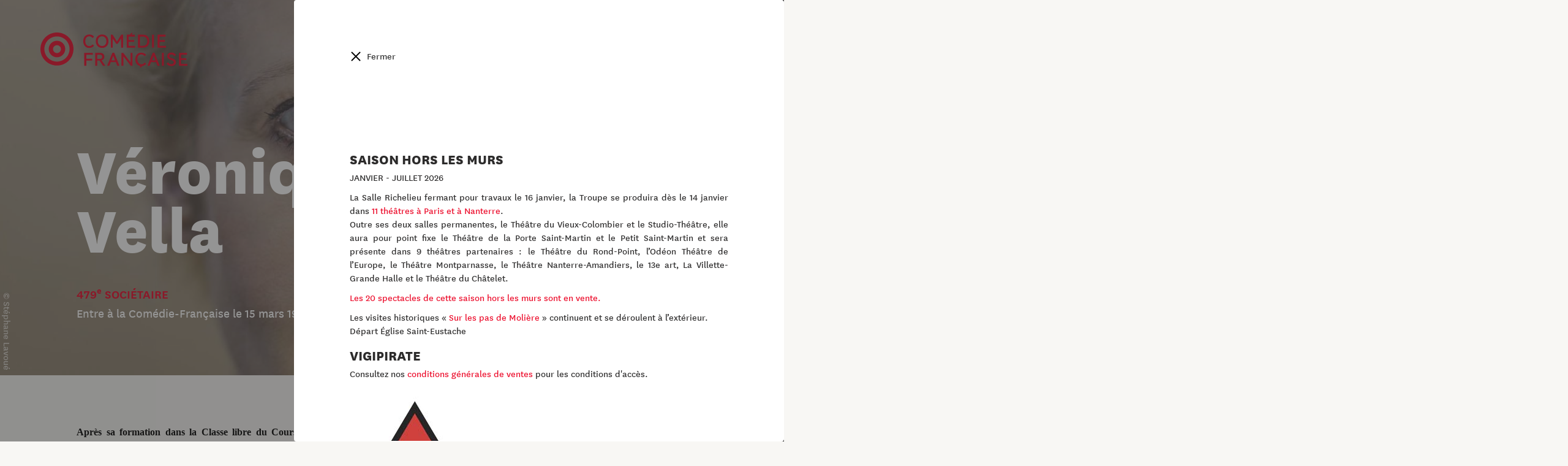

--- FILE ---
content_type: text/html; charset=utf-8
request_url: https://www.comedie-francaise.fr/fr/artiste/veronique-vella
body_size: 18074
content:
<!DOCTYPE html>
<html lang="fr">
<head>
	<meta charset="utf-8" />
<title>Véronique Vella ・ Comédie-Française</title>
<meta http-equiv="X-UA-Compatible" content="IE=edge,chrome=1" />
<meta name="description" content="" />
<meta name="author" content="Hands Agency" />
<meta name="viewport" content="width=device-width, initial-scale=1.0, maximum-scale=1.0, user-scalable=no" />
<meta property="gc:item" content="artist_62" />
<meta property="gc:title" content="Véronique Vella" />
<link rel="canonical" content="https://www.comedie-francaise.fr/fr/artiste/veronique-vella" />
<link rel="apple-touch-icon" sizes="180x180" href="/www/comedie/media/favicon/apple-touch-icon.png">
<link rel="icon" type="image/png" sizes="32x32" href="/www/comedie/media/favicon/favicon-32x32.png">
<link rel="icon" type="image/png" sizes="16x16" href="/www/comedie/media/favicon/favicon-16x16.png">
<link rel="manifest" href="/www/comedie/media/favicon/manifest.json">
<link rel="mask-icon" href="/www/comedie/media/favicon/safari-pinned-tab.svg" color="#ec0928">
<meta name="theme-color" content="#ffffff">
<meta property="og:title" content="Véronique Vella"/>
<meta property="og:type" content="article" />
<meta property="og:url" content="https://www.comedie-francaise.fr/fr/artiste/veronique-vella" />
<meta property="og:image" content="https://www.comedie-francaise.fr/www/comedie/media/image/comedien/cover-veroniquevella.jpg" />
<meta property="og:site_name" content="Véronique Vella"/>
<meta property="og:description" content=""/>
<meta property="fb:admins" content="558017639" />
<meta name="twitter:url" content="https://www.comedie-francaise.fr/fr/artiste/veronique-vella" />
<meta name="twitter:title" content="Véronique Vella" />
<meta name="twitter:description" content="" />
<meta name="twitter:card" content="summary" />
<meta name="twitter:image" content="https://www.comedie-francaise.fr/www/comedie/media/image/comedien/cover-veroniquevella.jpg" />
<link rel="alternate" hreflang="en" href="https://www.comedie-francaise.fr/en/artist/veronique-vella" />


	<link rel="stylesheet" href="https://www.comedie-francaise.fr/grandcentral/bootstrap/system/css/bootstrap.css?1769217287"  media="all" type="text/css"><link rel="stylesheet" href="https://www.comedie-francaise.fr/www/comedie/content/master/css/master.css?1769217287"  media="all" type="text/css"><link rel="stylesheet" href="https://www.comedie-francaise.fr/www/comedie/content/master/font/icomoon/style.css?1769217287"  media="all" type="text/css"><link rel="stylesheet" href="https://www.comedie-francaise.fr/www/comedie/content/master/css/utilities.css?1769217287"  media="all" type="text/css"><link rel="stylesheet" href="https://www.comedie-francaise.fr/grandcentral/slick/system/slick.css?1769217287"  media="all" type="text/css"><link rel="stylesheet" href="https://www.comedie-francaise.fr/grandcentral/slick/system/slick-theme.css?1769217287"  media="all" type="text/css"><link rel="stylesheet" href="https://www.comedie-francaise.fr/www/comedie/content/artist/css/detail.css?1769217287"  media="all" type="text/css"><link rel="stylesheet" href="https://www.comedie-francaise.fr/www/comedie/cover/css/cover.css?1769217287"  media="all" type="text/css"><link rel="stylesheet" href="https://www.comedie-francaise.fr/www/comedie/cover/css/artist.css?1769217287"  media="all" type="text/css"><link rel="stylesheet" href="https://www.comedie-francaise.fr/www/comedie/text/css/text.css?1769217287"  media="all" type="text/css"><link rel="stylesheet" href="https://www.comedie-francaise.fr/www/comedie/content/_snippet/event/css/list-ordered-by.css?1769217287"  media="all" type="text/css"><link rel="stylesheet" href="https://www.comedie-francaise.fr/www/comedie/content/_snippet/media/css/gallery.css?1769217287"  media="all" type="text/css"><link rel="stylesheet" href="https://www.comedie-francaise.fr/www/comedie/content/_snippet/media/css/popin.css?1769217287"  media="all" type="text/css"><link rel="stylesheet" href="https://www.comedie-francaise.fr/www/comedie/content/nav/css/nav.css?1769217287"  media="all" type="text/css"><link rel="stylesheet" href="https://www.comedie-francaise.fr/www/comedie/content/alert/css/alert.css?1769217287"  media="all" type="text/css"><link rel="stylesheet" href="https://www.comedie-francaise.fr/www/comedie/content/push/css/push.css?1769217287"  media="all" type="text/css"><link rel="stylesheet" href="https://www.comedie-francaise.fr/www/comedie/content/_snippet/header/css/header.css?1769217287"  media="all" type="text/css"><link rel="stylesheet" href="https://www.comedie-francaise.fr/www/comedie/content/footer/css/footer.css?1769217287"  media="all" type="text/css">
</head>

<body class="artist history-active today-opened ">

  <div id="cf-nav">
    <div id="today-button" class="cf-history">
    <button type="button" name="today" data-url="https://www.comedie-francaise.fr/fr/artiste/veronique-vella"><div class="background-animated"></div><span class="text">Aujourd'hui</span></button>
  </div>
    <div class="cf-nav-wrapper">
    <div id="cf-nav-container">
      <div class="top">
        <a href="https://reserver.comedie-francaise.fr/login-register"><span class="icon-logo-small color-red"></span> Connexion</a>
        <div class="align-right">
                  </div>
        <ul class="lang align-right">
          <li><a href="/fr">fr</a></li>
          <li>/</li>
          <li><a href="/en">en</a></li>
        </ul>
        <div class="align-right">
                  </div>

      </div>
      <div class="menu-container">
      <div class="menu" data-name="Accueil">
          <div class="menu__wrap">
            <ul data-menu="main" class="menu__level" tabindex="-1" role="menu" aria-label="All">
                                          <li class="menu__item" role="menuitem"><a class="menu__link" data-submenu="submenu-0" aria-owns="submenu-0" href="#">Billetterie</a></li>
                                                        <li class="menu__item" role="menuitem"><a class="menu__link" data-submenu="submenu-1" aria-owns="submenu-1" href="#">Saison</a></li>
                                                        <li class="menu__item" role="menuitem"><a class="menu__link" href="https://www.comedie-francaise.fr/fr/calendrier">Calendrier</a></li>
                                                        <li class="menu__item" role="menuitem"><a class="menu__link" href="https://www.comedie-francaise.fr/fr/boutique">Boutique</a></li>
                                                        <li class="menu__item" role="menuitem"><a class="menu__link" data-submenu="submenu-4" aria-owns="submenu-4" href="#">La Troupe</a></li>
                                                        <li class="menu__item" role="menuitem"><a class="menu__link" data-submenu="submenu-5" aria-owns="submenu-5" href="#">La Maison</a></li>
                                                        <li class="menu__item" role="menuitem"><a class="menu__link" href="https://www.comedie-francaise.fr/fr/actualites">Le Magazine</a></li>
                                                        <li class="menu__item" role="menuitem"><a class="menu__link" data-submenu="submenu-7" aria-owns="submenu-7" href="#">Transmettre</a></li>
                                                        <li class="menu__item" role="menuitem"><a class="menu__link" data-submenu="submenu-8" aria-owns="submenu-8" href="#">Patrimoine</a></li>
                                                        <li class="menu__item" role="menuitem"><a class="menu__link" data-submenu="submenu-9" aria-owns="submenu-9" href="#">Mécénat et événementiel</a></li>
                                                        <li class="menu__item" role="menuitem"><a class="menu__link" href="https://www.comedie-francaise.fr/fr/faire-un-don-en-ligne">Nous soutenir</a></li>
                                                        <li class="menu__item" role="menuitem"><a class="menu__link" data-submenu="submenu-11" aria-owns="submenu-11" href="#">Vous êtes</a></li>
                                                        <li class="menu__item" role="menuitem"><a class="menu__link" data-submenu="submenu-12" aria-owns="submenu-12" href="#">Visiter</a></li>
                                          <li class="menu__item menu__search" role="menuitem"><a class="menu__link" href="https://www.comedie-francaise.fr/fr/recherche"><span class="icon-search"></span>Rechercher</a></li>
            </ul>
                        <!-- Submenu 0 -->
            <ul data-menu="submenu-0" id="submenu-0" class="menu__level" tabindex="-1" role="menu" aria-label="Billetterie">
                              <li class="menu__item" role="menuitem"><a class="menu__link" href="https://www.comedie-francaise.fr/fr/en-vente-actuellement">En vente actuellement</a></li>
                              <li class="menu__item" role="menuitem"><a class="menu__link" href="https://www.comedie-francaise.fr/fr/calendrier-de-reservation">Calendrier de réservation </a></li>
                              <li class="menu__item" role="menuitem"><a class="menu__link" href="https://www.comedie-francaise.fr/fr/comment-reserver">Comment réserver ? </a></li>
                              <li class="menu__item" role="menuitem"><a class="menu__link" href="https://www.comedie-francaise.fr/fr/tarifs">Tarifs</a></li>
                              <li class="menu__item" role="menuitem"><a class="menu__link" href="https://www.comedie-francaise.fr/fr/hors-les-murs-2026">Hors les murs 2026</a></li>
                              <li class="menu__item" role="menuitem"><a class="menu__link" href="https://www.comedie-francaise.fr/fr/tarifs-hors-les-murs">Tarifs Hors les murs</a></li>
                              <li class="menu__item" role="menuitem"><a class="menu__link" href="https://www.comedie-francaise.fr/fr/plans-des-salles">Plans des salles</a></li>
                              <li class="menu__item" role="menuitem"><a class="menu__link" href="https://www.comedie-francaise.fr/fr/la-carte-cf">La carte CF</a></li>
                              <li class="menu__item" role="menuitem"><a class="menu__link" href="https://www.comedie-francaise.fr/fr/bons-plans">Bons plans</a></li>
                              <li class="menu__item" role="menuitem"><a class="menu__link" href="https://www.comedie-francaise.fr/fr/les-offres-partenaires">Les offres du moment</a></li>
                              <li class="menu__item" role="menuitem"><a class="menu__link" href="https://www.comedie-francaise.fr/fr/avec-lopera-de-paris">Avec l'Opéra de Paris</a></li>
                              <li class="menu__item" role="menuitem"><a class="menu__link" href="https://www.comedie-francaise.fr/fr/lunettes-de-surtitrage">Lunettes connectées</a></li>
                          </ul>
                        <!-- Submenu 1 -->
            <ul data-menu="submenu-1" id="submenu-1" class="menu__level" tabindex="-1" role="menu" aria-label="Saison">
                              <li class="menu__item" role="menuitem"><a class="menu__link" href="https://www.comedie-francaise.fr/fr/saison/2025-2026">2025-2026</a></li>
                              <li class="menu__item" role="menuitem"><a class="menu__link" href="https://www.comedie-francaise.fr/fr/saison/2024-2025">Saisons passées</a></li>
                          </ul>
                        <!-- Submenu 4 -->
            <ul data-menu="submenu-4" id="submenu-4" class="menu__level" tabindex="-1" role="menu" aria-label="La Troupe">
                              <li class="menu__item" role="menuitem"><a class="menu__link" href="https://www.comedie-francaise.fr/fr/comediens-de-la-troupe">Membres de la Troupe</a></li>
                              <li class="menu__item" role="menuitem"><a class="menu__link" href="https://www.comedie-francaise.fr/fr/societaires-honoraires">Sociétaires honoraires</a></li>
                              <li class="menu__item" role="menuitem"><a class="menu__link" href="https://www.comedie-francaise.fr/fr/fonctionnement-troupe">Fonctionnement </a></li>
                              <li class="menu__item" role="menuitem"><a class="menu__link" href="https://www.comedie-francaise.fr/fr/la-troupe-a-travers-les-siecles">La Troupe à travers les siècles</a></li>
                          </ul>
                        <!-- Submenu 5 -->
            <ul data-menu="submenu-5" id="submenu-5" class="menu__level" tabindex="-1" role="menu" aria-label="La Maison">
                              <li class="menu__item" role="menuitem"><a class="menu__link" href="https://www.comedie-francaise.fr/fr/moliere">Maison de Molière</a></li>
                              <li class="menu__item" role="menuitem"><a class="menu__link" href=""></a></li>
                              <li class="menu__item" role="menuitem"><a class="menu__link" href="https://www.comedie-francaise.fr/fr/les-salles">Trois salles</a></li>
                              <li class="menu__item" role="menuitem"><a class="menu__link" href="https://www.comedie-francaise.fr/fr/les-piliers">Piliers</a></li>
                              <li class="menu__item" role="menuitem"><a class="menu__link" href=""></a></li>
                              <li class="menu__item" role="menuitem"><a class="menu__link" href="https://www.comedie-francaise.fr/fr/administrateur-general">Administrateur général</a></li>
                              <li class="menu__item" role="menuitem"><a class="menu__link" href="https://www.comedie-francaise.fr/fr/administration-et-comites">Administration et comités</a></li>
                              <li class="menu__item" role="menuitem"><a class="menu__link" href="https://www.comedie-francaise.fr/fr/budgets-et-statuts">Statuts et budget</a></li>
                              <li class="menu__item" role="menuitem"><a class="menu__link" href="https://www.comedie-francaise.fr/fr/bureau-des-lectures">Bureau des lectures</a></li>
                              <li class="menu__item" role="menuitem"><a class="menu__link" href="https://www.comedie-francaise.fr/fr/les-metiers">Métiers</a></li>
                              <li class="menu__item" role="menuitem"><a class="menu__link" href="https://www.comedie-francaise.fr/fr/histoire-de-la-maison">Il était une fois</a></li>
                          </ul>
                        <!-- Submenu 7 -->
            <ul data-menu="submenu-7" id="submenu-7" class="menu__level" tabindex="-1" role="menu" aria-label="Transmettre">
                              <li class="menu__item" role="menuitem"><a class="menu__link" href="https://www.comedie-francaise.fr/fr/academie">Académie</a></li>
                              <li class="menu__item" role="menuitem"><a class="menu__link" href="https://www.comedie-francaise.fr/fr/action-educative">Mission éducative</a></li>
                              <li class="menu__item" role="menuitem"><a class="menu__link" href="https://www.comedie-francaise.fr/fr/le-jeune-bureau">Jeune Bureau</a></li>
                              <li class="menu__item" role="menuitem"><a class="menu__link" href="https://www.comedie-francaise.fr/fr/diffusion">Diffusion</a></li>
                              <li class="menu__item" role="menuitem"><a class="menu__link" href="https://www.comedie-francaise.fr/fr/universite-theatrale">Université théâtrale</a></li>
                              <li class="menu__item" role="menuitem"><a class="menu__link" href="https://www.comedie-francaise.fr/fr/salondesmetiers">Salon des métiers</a></li>
                              <li class="menu__item" role="menuitem"><a class="menu__link" href="https://www.comedie-francaise.fr/fr/ressources-numeriques">Ressources pédagogiques</a></li>
                          </ul>
                        <!-- Submenu 8 -->
            <ul data-menu="submenu-8" id="submenu-8" class="menu__level" tabindex="-1" role="menu" aria-label="Patrimoine">
                              <li class="menu__item" role="menuitem"><a class="menu__link" href="https://www.comedie-francaise.fr/fr/exposition_en_cours">Expositions en cours</a></li>
                              <li class="menu__item" role="menuitem"><a class="menu__link" href="https://www.comedie-francaise.fr/fr/expositions_virtuelles">Expositions virtuelles</a></li>
                              <li class="menu__item" role="menuitem"><a class="menu__link" href="https://www.comedie-francaise.fr/fr/bibliotheque-et-documentation">Portail documentaire La Grange </a></li>
                              <li class="menu__item" role="menuitem"><a class="menu__link" href="https://www.comedie-francaise.fr/fr/registres-journaliers">Registres journaliers</a></li>
                          </ul>
                        <!-- Submenu 9 -->
            <ul data-menu="submenu-9" id="submenu-9" class="menu__level" tabindex="-1" role="menu" aria-label="Mécénat et événementiel">
                              <li class="menu__item" role="menuitem"><a class="menu__link" href="https://www.comedie-francaise.fr/fr/faire-un-don-en-ligne-ra6blz">Faire un don en ligne</a></li>
                              <li class="menu__item" role="menuitem"><a class="menu__link" href="https://www.comedie-francaise.fr/fr/les-particuliers">Mécénat individuel</a></li>
                              <li class="menu__item" role="menuitem"><a class="menu__link" href="https://www.comedie-francaise.fr/fr/les-entreprises">Mécénat d'entreprise</a></li>
                              <li class="menu__item" role="menuitem"><a class="menu__link" href="https://www.comedie-francaise.fr/fr/le-cercle-international"> Le Cercle International</a></li>
                              <li class="menu__item" role="menuitem"><a class="menu__link" href="https://www.comedie-francaise.fr/fr/le-club-1680">Le Club 1680</a></li>
                              <li class="menu__item" role="menuitem"><a class="menu__link" href="https://www.comedie-francaise.fr/fr/partenariat">Ils nous soutiennent</a></li>
                              <li class="menu__item" role="menuitem"><a class="menu__link" href="https://www.comedie-francaise.fr/fr/projets-a-soutenir">Projets à soutenir</a></li>
                              <li class="menu__item" role="menuitem"><a class="menu__link" href="https://www.comedie-francaise.fr/fr/evenementiel">Événementiel</a></li>
                          </ul>
                        <!-- Submenu 11 -->
            <ul data-menu="submenu-11" id="submenu-11" class="menu__level" tabindex="-1" role="menu" aria-label="Vous êtes">
                              <li class="menu__item" role="menuitem"><a class="menu__link" href="https://www.comedie-francaise.fr/fr/individuel">Individuel</a></li>
                              <li class="menu__item" role="menuitem"><a class="menu__link" href="https://www.comedie-francaise.fr/fr/famille">Famille</a></li>
                              <li class="menu__item" role="menuitem"><a class="menu__link" href="https://www.comedie-francaise.fr/fr/28-ans">- 28 ans </a></li>
                              <li class="menu__item" role="menuitem"><a class="menu__link" href="https://www.comedie-francaise.fr/fr/public-de-lenseignement">Public de l'enseignement</a></li>
                              <li class="menu__item" role="menuitem"><a class="menu__link" href="https://www.comedie-francaise.fr/fr/public-du-champ-social">Public du champ social</a></li>
                              <li class="menu__item" role="menuitem"><a class="menu__link" href="https://www.comedie-francaise.fr/fr/groupe-et-collectivite">Groupe et collectivité</a></li>
                              <li class="menu__item" role="menuitem"><a class="menu__link" href="https://www.comedie-francaise.fr/fr/demandeur-demploi-rsa">Demandeur d'emploi - minima sociaux</a></li>
                              <li class="menu__item" role="menuitem"><a class="menu__link" href="https://www.comedie-francaise.fr/fr/en-situation-de-handicap">En situation de handicap</a></li>
                              <li class="menu__item" role="menuitem"><a class="menu__link" href="https://www.comedie-francaise.fr/fr/journaliste">Journaliste</a></li>
                              <li class="menu__item" role="menuitem"><a class="menu__link" href="https://www.comedie-francaise.fr/fr/mecene-entreprise">Mécène / Entreprise</a></li>
                              <li class="menu__item" role="menuitem"><a class="menu__link" href="https://www.comedie-francaise.fr/fr/chercheur">Chercheur</a></li>
                          </ul>
                        <!-- Submenu 12 -->
            <ul data-menu="submenu-12" id="submenu-12" class="menu__level" tabindex="-1" role="menu" aria-label="Visiter">
                              <li class="menu__item" role="menuitem"><a class="menu__link" href="https://www.comedie-francaise.fr/fr/visites-individuelles">Visites individuelles</a></li>
                              <li class="menu__item" role="menuitem"><a class="menu__link" href="https://www.comedie-francaise.fr/fr/visites-de-groupes">Visites de groupes</a></li>
                          </ul>
                      </div>
        </div>
      </div>
      <div class="bottom">
        <div class="tools">
          <a href="https://22fdce0c.sibforms.com/serve/[base64]" class="newsletter" target="_blank" rel="noopener">Inscrivez-vous à notre newsletter !</a>
          <div class="social">
            <div class="social-list">
  <ul>
    <li>
      <a href="https://www.facebook.com/comedie.francaise.officiel/">
        <span class="icon-facebook color-black"></span>
      </a>
    </li>
    <li>
      <a href="https://www.instagram.com/comedie.francaise.officiel/">
        <span class="icon-instagram color-black"></span>
      </a>
    </li>
    <li>
      <a href="https://www.linkedin.com/company/comedie-francaise/">
        <span class="icon-linkedin color-black"></span>
      </a>
    </li>
    <li>
      <a href="https://www.tiktok.com/@comediefrancaise">
        <span class="icon-tiktok color-black"></span>
      </a>
    </li>
    <!-- <li>
      <a href="https://twitter.com/comediefr">
        <span class="icon-twitter color-black"></span>
      </a>
    </li> -->
    <li>
      <a href="https://www.youtube.com/channel/UCiO6XES6COOJYcp8aBv-NpQ">
        <span class="icon-youtube color-black"></span>
      </a>
    </li>
  </ul>
</div>
          </div>
        </div>
        
<div class="push">
    <div class="background-cover-wrap">
    <div class="background-cover" style="background-image:url(https://www.comedie-francaise.fr/www/comedie/media/image/spectacle/SPECTACLES%2025-26/cover-saison2526.jpg)"></div>
  </div>
    <div class="vertical-align-wrap">
    <div class="vertical-align vertical-align--middle">
      <div class="horizontal-inline-center">
        <p class="subtitle">Découvrez</p>
        <p class="title font56 uppercase extrabold">la saison 25-26</p>
        <a href="https://www.comedie-francaise.fr/fr/saison/2025-2026"></a>
      </div>
    </div>
  </div>
</div>
      </div>
    </div>
  </div>
    <div id="yesterday-button" class="cf-history">
    <button type="button" name="yesterday" data-referent="page_79" data-url="https://www.comedie-francaise.fr/fr/la-troupe-a-travers-les-siecles"><div class="background-animated"></div><span class="text">Hier</span></button>
  </div>
  </div>


  <div id="cf-container">

    <div id="today-container">
      <div class="cf-content">
        <header class="main">
  <div class="container">
    <div class="logo">
      <a href="/">
              <svg version="1.1" id="svg-logo" xmlns="http://www.w3.org/2000/svg" xmlns:xlink="http://www.w3.org/1999/xlink" x="0px" y="0px" viewBox="0 0 145.8 34.7" style="enable-background:new 0 0 145.8 34.7;" xml:space="preserve">
          <path class="svg-O st0" d="M16.4,0C7.4,0,0,7.4,0,16.4c0,9.1,7.4,16.4,16.4,16.4c9.1,0,16.4-7.4,16.4-16.4C32.9,7.4,25.5,0,16.4,0z M16.4,28.9c-6.9,0-12.5-5.6-12.5-12.5c0-6.9,5.6-12.5,12.5-12.5c6.9,0,12.5,5.6,12.5,12.5C28.9,23.3,23.3,28.9,16.4,28.9z"/>
          <path class="st0" d="M16.4,8.2c-4.5,0-8.2,3.7-8.2,8.2c0,4.5,3.7,8.2,8.2,8.2c4.5,0,8.2-3.7,8.2-8.2C24.6,11.9,21,8.2,16.4,8.2z M16.4,20.4c-2.2,0-3.9-1.8-3.9-3.9c0-2.2,1.8-3.9,3.9-3.9c2.2,0,3.9,1.8,3.9,3.9C20.4,18.6,18.6,20.4,16.4,20.4z"/>
          <g id="svg-text">
            <path class="st0" d="M61.2,2c-4.2,0-6.3,3.2-6.3,6.6c0,3.5,2.1,6.7,6.3,6.7c4.2,0,6.3-3.2,6.3-6.6C67.5,5.1,65.4,2,61.2,2z M61.2,13.4c-3,0-4.3-2.5-4.3-4.8c0-2.4,1.3-4.8,4.2-4.8c3,0,4.3,2.5,4.3,4.8C65.5,11,64.2,13.4,61.2,13.4z"/>
            <path class="st0" d="M101.9,2.2h-5.2V15h5.2c4,0,6.1-2.9,6.1-6.4C108,5.1,106.1,2.2,101.9,2.2z M101.8,13.2h-3.1V4.1h3.1 c2.6,0,4.2,1.8,4.2,4.5C106,11.3,104.6,13.2,101.8,13.2z"/>
            <path class="st0" d="M48.4,3.8c1.4,0,2.5,0.6,3.3,1.7l1.5-1.3c-1-1.4-2.6-2.2-4.8-2.2c-4.1,0-5.9,3.3-5.9,6.7c0,3.4,1.9,6.6,5.9,6.6 c2.1,0,3.6-0.8,4.8-2.2l-1.5-1.3c-1,1.3-1.9,1.7-3.3,1.7c-2.7,0-3.9-2.4-3.9-4.8C44.4,6.2,45.6,3.8,48.4,3.8z"/>
            <polygon class="st0" points="82,15 82,2.2 80.2,2.2 75.9,9 71.6,2.2 69.9,2.2 69.9,15 71.7,15 71.7,6 75.2,11.3 76.6,11.3 80,6 80,15 "/>
            <polygon class="st0" points="87.5,9.3 92.9,9.3 92.9,7.5 87.5,7.5 87.5,4.1 93.5,4.1 93.5,2.2 90.2,2.2 91.5,0.5 90.1,0.5 88.9,2.2 85.6,2.2 85.6,15 93.9,15 93.9,13.2 87.5,13.2 "/>
            <polygon class="st0" points="118.1,9.3 123.5,9.3 123.5,7.5 118.1,7.5 118.1,4.1 124.1,4.1 124.1,2.2 116.2,2.2 116.2,15 124.5,15 124.5,13.2 118.1,13.2 "/>
            <rect x="110.7" y="2.2" class="st0" width="1.9" height="12.8"/>
            <polygon class="st0" points="43.5,33 45.5,33 45.5,27.8 51.3,27.8 51.3,26 45.5,26 45.5,22.1 51.9,22.1 51.9,20.2 43.5,20.2 "/>
            <path class="st0" d="M63.4,24c0-2.4-1.8-3.8-4.1-3.8h-4.9V33h1.9v-5.1h2.3L62,33h2.4l-3.7-5.4C62.3,27.2,63.4,26,63.4,24z M59.1,26.2h-2.8v-4.1h2.9c1.2,0,2.1,0.7,2.1,2C61.4,25.5,60.5,26.2,59.1,26.2z"/>
            <path class="st0" d="M71.4,20.1L66.2,33h2.2l1.4-3.6h5l1.4,3.6h2.2l-5.2-12.9H71.4z M70.4,27.7l1.8-4.7l1.8,4.7H70.4z"/>
            <polygon class="st0" points="89.4,20.2 89.4,29.6 82.1,20.2 80.4,20.2 80.4,33 82.3,33 82.3,23.7 89.6,33 91.3,33 91.3,20.2 "/>
            <path class="st0" d="M100,21.8c1.4,0,2.5,0.6,3.3,1.7l1.5-1.3c-1-1.4-2.6-2.2-4.8-2.2c-4.1,0-5.9,3.3-5.9,6.7c0,3.2,1.7,6.3,5.3,6.6 l-1.1,1.4h1.4l1.1-1.4c1.7-0.2,3-0.9,4.1-2.2l-1.5-1.3c-1,1.3-1.9,1.7-3.3,1.7c-2.7,0-3.9-2.4-3.9-4.8C96,24.2,97.2,21.8,100,21.8z"/>
            <rect x="120.5" y="20.2" class="st0" width="1.9" height="12.8"/>
            <path class="st0" d="M111.4,20.1L106.2,33h2.1l1.4-3.6h5l1.4,3.6h2.2l-5.2-12.9H111.4z M110.5,27.7l1.8-4.7l1.8,4.7H110.5z"/>
            <path class="st0" d="M134.4,22.2c-1.3-1.7-2.6-2.3-4.4-2.3c-2.5,0-4.2,1.3-4.2,3.6c0,2.4,1.9,3.1,3.7,3.8c1.8,0.6,2.8,1,2.8,2.4 c0,1-0.8,1.7-2.4,1.7c-1.4,0-2.5-0.7-3.3-1.8l-1.5,1.4c1.4,1.7,2.9,2.3,4.7,2.3c2.6,0,4.6-1.4,4.6-3.8c0-2.6-2-3.3-3.9-3.9 c-1.6-0.5-2.7-0.9-2.7-2.2c0-0.9,0.6-1.6,2.1-1.6c1.3,0,2.2,0.6,3.1,1.7L134.4,22.2z"/>
            <polygon class="st0" points="139.4,31.2 139.4,27.3 144.8,27.3 144.8,25.5 139.4,25.5 139.4,22.1 145.4,22.1 145.4,20.2 137.4,20.2 137.4,33 145.8,33 145.8,31.2 "/>
          </g>
        </svg>
                </a>
    </div>
  </div>

  <div class="menu">
    <a id="alert-open" class="alert-open" href="#">!</a>        <a href="https://www.comedie-francaise.fr/fr/en-vente-actuellement">
      Billetterie    </a>
    <button type="button" class="openNav">
        <span class="text">Menu</span>
        <div class="menu-burger-left">
          <span></span>
          <span></span>
          <span></span>
        </div>
      </button>

  </div>

</header>
                <section class="section-cover section-cover-artist">
  
<div class=" background-cover-wrap">
  <div class="background-cover" style="background-color: #000" data-parallax data-delta="150" data-original="https://www.comedie-francaise.fr/www/comedie/cache/media/thumbnail_w1600_h/image/comedien/cover-veroniquevella.jpg"></div>
</div>
<div class="vertical-align-wrap">
  <div class="vertical-align vertical-align--middle">
    <div class="container">
      <h1 class="title fontbig extrabold">Véronique<br>Vella</h1>
      <p class="descr"></p>
    </div>
  </div>
  <div class="vertical-align vertical-align--bottom">
    <div class="container">
      <p class="status font20 bold uppercase">479<sup>e</sup> sociétaire</p>
      <p class="from font20" data-date="1988-03-15 00:00:00" data-sentence="Entre à la Comédie-Française le " data-sentence-history="Entre à la Comédie-Française en "></p>
    </div>
  </div>
      <p class="cover-credit hidden-xs">© Stéphane Lavoué</p>
  </div>
</section>
<section class="section-text section-padding">
  <div class="container">
    <div class="row to-stick-parent">
      <div class="content col-xs-12 col-sm-9">
                        <div class="font16"><div class="block-text"><p><strong>Après sa formation dans la Classe libre du Cours Florent, Véronique Vella entre à la Comédie&#45;Française en 1988 et est nommée un an après 479e sociétaire</strong>. Elle se distingue dans des rôles classiques sous la direction de Françoise Seigner, Daniel Mesguich lui confie le rôle d’Hermione dans <em>Andromaque</em>, Antoine Vitez la choisit pour jouer Fanchette dans <em>Le Mariage de Figaro</em> de Beaumarchais.  Pour des metteurs et metteuses en scène de renom, elle interprète des rôles majeurs du répertoire. Son attachement au chant et au cabaret fait d’elle une artiste complète aussi à l’aise dans des formes classiques que contemporaines. Elle incarne Lydia Ekdhal dans <em>Fanny et Alexandre</em> d’après Bergman par Julie Deliquet, Blanche dans <em>7 minutes</em> de Stefano Massini par Maëlle Poésy et joue plus récemment dans <em>Sans famille</em> signé par Léna Bréban, <em>Le Bourgeois gentilhomme</em> par Valérie Lesort et <a href="https://www.comedie-francaise.fr/fr/evenements/ecole-dacteur-christian-hecq11-12">Christian Hecq</a> ou <em>La Cerisaie</em> par <a href="https://www.comedie-francaise.fr/fr/artiste/clement-hervieu-leger">Clément Hervieu&#45;Léger</a>. À deux reprises, elle tient le rôle de Celia Peachum dans <em>L’opéra de quat’sous</em>, d’abord dans la mise en scène de Laurent Pelly en 2011 puis dans celle de Thomas Ostermeier créée au Festival d’Aix&#45;en&#45;Provence 2023. Passionnée de musique et de chant, elle monte <em>Paris ! Cabaret !</em> puis <em>Cabaret érotique, René Guy Cadou, la cinquième saison</em> et un Singulis musical intitulé <em>Poètes, vos papiers.</em> Elle figure également dans la distribution des cabarets <em>Boris Vian, Léo Ferré</em>, <em>Quatre femmes et un piano</em> et <em>L'Interlope &#40;cabaret&#41;</em> initiés par ses camarades de la Troupe. Elle tient le rôle&#45;titre de <em>La Dame de Monte&#45;Carlo</em> pour Marc Paquien et participe au spectacle musical de Guillaume Barbot, <em>Art majeur</em>.</p>

<p>Elle met elle&#45;même en scène, avec la complicité de Raphaëlle Saudinos, trois <em>Contes du chat perché</em> de Marcel Aymé &#40;<em>Le Cerf et le Chien</em>, <em>Le Chien</em> et <em>Le Loup&#41;.</em> </p>

<p>Véronique Vella joue à deux reprises pour Valère Novarina, avec la Troupe pour l’Entrée au Répertoire de <em>L’Espace furieux</em> Salle Richelieu, puis dans <em>L’Acte inconnu</em> au Festival d’Avignon. Hors Comédie&#45;Française elle met en scène <em>Une Carmen</em> d’après Mérimée, <em>La Fausse Suivante</em> de Marivaux, <em>La Carte de temps</em> de Marcel Aymé et <em>La Folie</em> <em>Courteline</em>.</p>

<p>Au cinéma, on a pu la voir dans <em>La Débandade</em> de Claude Berri et <em>Le Libertin</em> de Gabriel Aghion.</p>
</div>
</div>
      </div>

      <div class="context col-xs-12 col-sm-3 to-stick" data-parent-height>
                <div class="context-box box-event">
  <div class="title font14 uppercase letter-spacing1">
  Prochainement dans  </div>
            <div class="event">
                  <h3 class="font18 bold uppercase"><a href="https://www.comedie-francaise.fr/fr/evenements/le-bourgeois-gentilhomme-25-26">Le Bourgeois gentilhomme</a></h3>
                          <p class="event-referent font18">comédie-ballet de Molière<br />
mise en scène Valérie Lesort et Christian Hecq</p>
                          <p class="event-place font18">Porte Saint-Martin</p>
                
            <a href="https://reserver.comedie-francaise.fr/event/68bd8309f34dc82016bb8ee3" target="_blank" class="btn btn-black ">Réserver</a>
    
      </div>
                <div class="event">
                  <h3 class="font18 bold uppercase"><a href="https://www.comedie-francaise.fr/fr/evenements/art-majeur-25-26">Art majeur</a></h3>
                          <p class="event-referent font18">de Pauline Delabroy-Allard, Emmanuelle Fournier-Lorentz, Simon Johannin et Gilles Leroy <br />
mise en scène Guillaume Barbot </p>
                          <p class="event-place font18">Studio</p>
                
            <a href="https://reserver.comedie-francaise.fr/event/68cc0bc710a15a7e5913bea3" target="_blank" class="btn btn-black ">Réserver</a>
    
      </div>
      </div>

              </div>
    </div>
  </div>
</section>

  <section class="snippet-event-list-ordered section-padding">
    <div class="container">
              <h2 class="font40 uppercase extrabold letter-spacing3">À la Comédie-Française</h2>
                  <div class="season">
            <h3 class="font18 extrabold uppercase order-title">2025-2026</h3>
            <ul class="events row">
                                              <li class="event col-xs-12 col-sm-4 col-lg-3">
                  <p class="title font18 extrabold uppercase"><a href="https://www.comedie-francaise.fr/fr/evenements/art-majeur-25-26">Art majeur</a></p>
                  <p class="descr font18">de Pauline Delabroy-Allard, Emmanuelle Fournier-Lorentz, Simon Johannin et Gilles Leroy...</p>
                  <p class="descr role font16 font-bold">chant, guitare</p>                  <p class="place font18">Studio</p>
                </li>
                                              <li class="event col-xs-12 col-sm-4 col-lg-3">
                  <p class="title font18 extrabold uppercase"><a href="https://www.comedie-francaise.fr/fr/evenements/le-bourgeois-gentilhomme-25-26">Le Bourgeois gentilhomme</a></p>
                  <p class="descr font18">comédie-ballet de Molière
mise en scène Valérie Lesort et Christian Hecq</p>
                  <p class="descr role font16 font-bold">Nicole, servante ; Élève du Maître de musique et manipulation de marionnettes</p>                  <p class="place font18">Porte Saint-Martin</p>
                </li>
                                              <li class="event col-xs-12 col-sm-4 col-lg-3">
                  <p class="title font18 extrabold uppercase"><a href="https://www.comedie-francaise.fr/fr/evenements/casse-noisette-ou-le-royaume-de-la-nuit">Casse-Noisette ou le Royaume de la nuit</a></p>
                  <p class="descr font18">librement inspiré du conte d'E. T. A. Hoffmann
mise en scène Johanna Boyé</p>
                  <p class="descr role font16 font-bold">la Mère et la Reine Pirlipate</p>                  <p class="place font18">Vˣ-Colombier</p>
                </li>
                          </ul>
          </div>
                  <div class="season">
            <h3 class="font18 extrabold uppercase order-title">2024-2025</h3>
            <ul class="events row">
                                              <li class="event col-xs-12 col-sm-4 col-lg-3">
                  <p class="title font18 extrabold uppercase"><a href="https://www.comedie-francaise.fr/fr/evenements/le-bourgeois-gentilhomme-2425">Le Bourgeois gentilhomme</a></p>
                  <p class="descr font18">comédie-ballet de Molière
mise en scène Valérie Lesort et Christian Hecq</p>
                  <p class="descr role font16 font-bold">Nicole, servante, Élève du Maître de musique et manipulation de marionnettes</p>                  <p class="place font18">Richelieu</p>
                </li>
                                              <li class="event col-xs-12 col-sm-4 col-lg-3">
                  <p class="title font18 extrabold uppercase"><a href="https://www.comedie-francaise.fr/fr/evenements/en-tournee-singulis-musical-poetes-vos-papiers">EN TOURNÉE / Singulis musical : Poètes,...</a></p>
                  <p class="descr font18">Conception et interprétation Véronique Vella
Musiques originales, arrangements et...</p>
                                    <p class="place font18">En tournée</p>
                </li>
                                              <li class="event col-xs-12 col-sm-4 col-lg-3">
                  <p class="title font18 extrabold uppercase"><a href="https://www.comedie-francaise.fr/fr/evenements/la-cerisaie-2425">La Cerisaie</a></p>
                  <p class="descr font18">d'Anton Tchekhov
mise en scène Clément Hervieu-Léger
traduction André Markowicz et...</p>
                  <p class="descr role font16 font-bold">Charlotta Ivanovna, gouvernante (en alternance)</p>                  <p class="place font18">Richelieu</p>
                </li>
                                              <li class="event col-xs-12 col-sm-4 col-lg-3">
                  <p class="title font18 extrabold uppercase"><a href="https://www.comedie-francaise.fr/fr/evenements/singulis-musical-poetes-vos-papiers-2425">Singulis musical / Poètes, vos papiers</a></p>
                  <p class="descr font18">conception et interprétation Véronique Vella
Musiques originales, arrangements et...</p>
                                    <p class="place font18">Studio</p>
                </li>
                                              <li class="event col-xs-12 col-sm-4 col-lg-3">
                  <p class="title font18 extrabold uppercase"><a href="https://www.comedie-francaise.fr/fr/evenements/sans-famille-2425">Sans famille</a></p>
                  <p class="descr font18">d’après Hector Malot
mise en scène Léna Bréban</p>
                  <p class="descr role font16 font-bold">Rémi</p>                  <p class="place font18">Vˣ-Colombier</p>
                </li>
                          </ul>
          </div>
                  <div class="season">
            <h3 class="font18 extrabold uppercase order-title">2023-2024</h3>
            <ul class="events row">
                                              <li class="event col-xs-12 col-sm-4 col-lg-3">
                  <p class="title font18 extrabold uppercase"><a href="https://www.comedie-francaise.fr/fr/evenements/art-majeur23-24">Art majeur</a></p>
                  <p class="descr font18">de Pauline Delabroy-Allard, Emmanuelle Fournier-Lorentz, Simon Johannin et Gilles...</p>
                  <p class="descr role font16 font-bold">chant, guitare</p>                  <p class="place font18">Studio</p>
                </li>
                                              <li class="event col-xs-12 col-sm-4 col-lg-3">
                  <p class="title font18 extrabold uppercase"><a href="https://www.comedie-francaise.fr/fr/evenements/au-grenier-vivre-avec-nos-morts">Au grenier : Vivre avec nos morts</a></p>
                  <p class="descr font18">de Delphine Horvilleur
par Véronique Vella</p>
                                    <p class="place font18">Richelieu</p>
                </li>
                                              <li class="event col-xs-12 col-sm-4 col-lg-3">
                  <p class="title font18 extrabold uppercase"><a href="https://www.comedie-francaise.fr/fr/evenements/le-chien-les-contes-du-chat-perche23-24">Le Chien - Les Contes du chat perché</a></p>
                  <p class="descr font18">de Marcel Aymé
Mise en scène Raphaëlle Saudinos et Véronique Vella</p>
                  <p class="descr role font16 font-bold">la Souris </p>                  <p class="place font18">Studio</p>
                </li>
                                              <li class="event col-xs-12 col-sm-4 col-lg-3">
                  <p class="title font18 extrabold uppercase"><a href="https://www.comedie-francaise.fr/fr/evenements/le-bourgeois-gentilhomme23-24">Le Bourgeois gentilhomme</a></p>
                  <p class="descr font18">Comédie-ballet de Molière
Mise en scène Valérie Lesort et Christian Hecq</p>
                  <p class="descr role font16 font-bold">Nicole, servante et manipulation de marionnettes</p>                  <p class="place font18">Richelieu</p>
                </li>
                                              <li class="event col-xs-12 col-sm-4 col-lg-3">
                  <p class="title font18 extrabold uppercase"><a href="https://www.comedie-francaise.fr/fr/evenements/lopera-de-quatsous23-24">L'opéra de quat'sous</a></p>
                  <p class="descr font18">Texte de Bertolt Brecht et musique de Kurt Weill,
avec la collaboration d’Elisabeth...</p>
                  <p class="descr role font16 font-bold">Celia Peachum, épouse de Jonathan Jeremiah Peachum</p>                  <p class="place font18">Richelieu</p>
                </li>
                          </ul>
          </div>
                  <div class="season">
            <h3 class="font18 extrabold uppercase order-title">2022-2023</h3>
            <ul class="events row">
                                              <li class="event col-xs-12 col-sm-4 col-lg-3">
                  <p class="title font18 extrabold uppercase"><a href="https://www.comedie-francaise.fr/fr/evenements/le-chien-les-contes-du-chat-perche22-23">Le Chien - Les Contes du chat perché</a></p>
                  <p class="descr font18">de Marcel Aymé
Mise en scène Raphaëlle Saudinos et Véronique Vella</p>
                  <p class="descr role font16 font-bold">la Souris </p>                  <p class="place font18">Studio</p>
                </li>
                                              <li class="event col-xs-12 col-sm-4 col-lg-3">
                  <p class="title font18 extrabold uppercase"><a href="https://www.comedie-francaise.fr/fr/evenements/la-cerisaie-22-23">La Cerisaie</a></p>
                  <p class="descr font18">d'Anton Tchekhov
Mise en scène Clément Hervieu-Léger</p>
                  <p class="descr role font16 font-bold">Charlotta Ivanovna, gouvernante ( en alternance)</p>                  <p class="place font18">Richelieu</p>
                </li>
                          </ul>
          </div>
                  <div class="season">
            <h3 class="font18 extrabold uppercase order-title">2021-2022</h3>
            <ul class="events row">
                                              <li class="event col-xs-12 col-sm-4 col-lg-3">
                  <p class="title font18 extrabold uppercase"><a href="https://www.comedie-francaise.fr/fr/evenements/le-bourgeois-gentilhomme-21-22">Le Bourgeois gentilhomme</a></p>
                  <p class="descr font18">Comédie-ballet de Molière
Mise en scène Valérie Lesort et Christian Hecq</p>
                  <p class="descr role font16 font-bold">Nicole, servante, Élève du Maître de musique  et manipulation de marionnettes</p>                  <p class="place font18">Richelieu</p>
                </li>
                                              <li class="event col-xs-12 col-sm-4 col-lg-3">
                  <p class="title font18 extrabold uppercase"><a href="https://www.comedie-francaise.fr/fr/evenements/monsieur-de-pourceaugnac-7h6yie">Monsieur de Pourceaugnac</a></p>
                  <p class="descr font18">de Molière
direction artistique Véronique Vella
dispositif bifrontal</p>
                  <p class="descr role font16 font-bold">Premier Médecin et un musicien</p>                  <p class="place font18">Vˣ-Colombier</p>
                </li>
                                              <li class="event col-xs-12 col-sm-4 col-lg-3">
                  <p class="title font18 extrabold uppercase"><a href="https://www.comedie-francaise.fr/fr/evenements/sans-famille2122">Sans famille </a></p>
                  <p class="descr font18">d’après Hector Malot
Mise en scène Léna Bréban</p>
                  <p class="descr role font16 font-bold">Rémi</p>                  <p class="place font18">Vˣ-Colombier</p>
                </li>
                                              <li class="event col-xs-12 col-sm-4 col-lg-3">
                  <p class="title font18 extrabold uppercase"><a href="https://www.comedie-francaise.fr/fr/evenements/la-cerisaie2122">La Cerisaie</a></p>
                  <p class="descr font18">d'Anton Tchekhov
Mise en scène Clément Hervieu-Léger</p>
                  <p class="descr role font16 font-bold">Charlotta Ivanovna, gouvernante (en alternance)</p>                  <p class="place font18">Richelieu</p>
                </li>
                                              <li class="event col-xs-12 col-sm-4 col-lg-3">
                  <p class="title font18 extrabold uppercase"><a href="https://www.comedie-francaise.fr/fr/evenements/fanny-et-alexandre2122">Fanny et Alexandre</a></p>
                  <p class="descr font18">d'Ingmar Bergman
Mise en scène Julie Deliquet</p>
                  <p class="descr role font16 font-bold">Lydia Ekdahl, épouse de Carl, allemande</p>                  <p class="place font18">Richelieu</p>
                </li>
                                              <li class="event col-xs-12 col-sm-4 col-lg-3">
                  <p class="title font18 extrabold uppercase"><a href="https://www.comedie-francaise.fr/fr/evenements/7-minutes2122">7 minutes</a></p>
                  <p class="descr font18">de Stefano Massini
Mise en scène Maëlle Poésy</p>
                  <p class="descr role font16 font-bold">Blanche</p>                  <p class="place font18">Vˣ-Colombier</p>
                </li>
                          </ul>
          </div>
                  <div class="season">
            <h3 class="font18 extrabold uppercase order-title">2020-2021</h3>
            <ul class="events row">
                                              <li class="event col-xs-12 col-sm-4 col-lg-3">
                  <p class="title font18 extrabold uppercase"><a href="https://www.comedie-francaise.fr/fr/evenements/le-bourgeois-gentilhomme-20-21">Le Bourgeois gentilhomme</a></p>
                  <p class="descr font18">Comédie-ballet de Molière
Mise en scène Valérie Lesort et Christian Hecq</p>
                  <p class="descr role font16 font-bold">Nicole, servante, Élève du Maître de musique et manipulation de marionnettes</p>                  <p class="place font18">Richelieu</p>
                </li>
                                              <li class="event col-xs-12 col-sm-4 col-lg-3">
                  <p class="title font18 extrabold uppercase"><a href="https://www.comedie-francaise.fr/fr/evenements/theatrealatable-boeuf-sur-la-table">Le Bœuf sur la table</a></p>
                  <p class="descr font18">spectacle musical de Stéphane Varupenne et Sébastien Pouderoux
réalisation par Clément...</p>
                  <p class="descr role font16 font-bold">chant</p>                  <p class="place font18">En ligne</p>
                </li>
                          </ul>
          </div>
                  <div class="season">
            <h3 class="font18 extrabold uppercase order-title">2019-2020</h3>
            <ul class="events row">
                                              <li class="event col-xs-12 col-sm-4 col-lg-3">
                  <p class="title font18 extrabold uppercase"><a href="https://www.comedie-francaise.fr/fr/evenements/forums-19-20">Forums</a></p>
                  <p class="descr font18">de Patrick Goujon, Hélène Grémillon, Maël Piriou
Conception et mise en scène Jeanne Herry</p>
                  <p class="descr role font16 font-bold">Rayons X, DrMaboul, Allomamanbobo, Supercoptère, Ouioui22, Cocolouise1, Charlie258, Shrek...</p>                  <p class="place font18">Vˣ-Colombier</p>
                </li>
                                              <li class="event col-xs-12 col-sm-4 col-lg-3">
                  <p class="title font18 extrabold uppercase"><a href="https://www.comedie-francaise.fr/fr/evenements/portraits-dacteurs-veronique-vella">Portrait d'acteur : Véronique Vella</a></p>
                  <p class="descr font18">PARADOXE(S)
Être ensemble et soi-même, dans un même temps, un même lieu, une même entité</p>
                                    <p class="place font18">Studio</p>
                </li>
                                              <li class="event col-xs-12 col-sm-4 col-lg-3">
                  <p class="title font18 extrabold uppercase"><a href="https://www.comedie-francaise.fr/fr/evenements/la-vie-de-galilee-m6ec2w">La Vie de Galilée</a></p>
                  <p class="descr font18">de Bertolt Brecht
Mise en scène Éric Ruf</p>
                  <p class="descr role font16 font-bold">Côme de Médicis, la Vieille Femme, la Première Dame de réputation internationale et...</p>                  <p class="place font18">Richelieu</p>
                </li>
                          </ul>
          </div>
                  <div class="season">
            <h3 class="font18 extrabold uppercase order-title">2018-2019</h3>
            <ul class="events row">
                                              <li class="event col-xs-12 col-sm-4 col-lg-3">
                  <p class="title font18 extrabold uppercase"><a href="https://www.comedie-francaise.fr/fr/evenements/la-vie-de-galilee18-19">La Vie de Galilée</a></p>
                  <p class="descr font18">de Bertolt Brecht
Mise en scène Éric Ruf</p>
                  <p class="descr role font16 font-bold">Côme de Médicis, la Vieille Femme, la Première Dame de réputation internationale et...</p>                  <p class="place font18">Richelieu</p>
                </li>
                                              <li class="event col-xs-12 col-sm-4 col-lg-3">
                  <p class="title font18 extrabold uppercase"><a href="https://www.comedie-francaise.fr/fr/evenements/fanny-et-alexandre18-19">Fanny et Alexandre</a></p>
                  <p class="descr font18">d'Ingmar Bergman
Mise en scène Julie Deliquet</p>
                  <p class="descr role font16 font-bold">Lydia Ekdahl, épouse de Carl, allemande</p>                  <p class="place font18">Richelieu</p>
                </li>
                                              <li class="event col-xs-12 col-sm-4 col-lg-3">
                  <p class="title font18 extrabold uppercase"><a href="https://www.comedie-francaise.fr/fr/evenements/grenier-veronique-vella-jorge-luis-borges18-19">Véronique Vella / Jorge Luis Borges</a></p>
                  <p class="descr font18">Grenier des acteurs</p>
                                    <p class="place font18">Richelieu</p>
                </li>
                          </ul>
          </div>
                  <div class="season">
            <h3 class="font18 extrabold uppercase order-title">2017-2018</h3>
            <ul class="events row">
                                              <li class="event col-xs-12 col-sm-4 col-lg-3">
                  <p class="title font18 extrabold uppercase"><a href="https://www.comedie-francaise.fr/fr/evenements/les-journees-particulieres-juin17-18">Les Journées particulières</a></p>
                  <p class="descr font18">Il était une fois à la Comédie-Française, il y a 189 ans...</p>
                                    <p class="place font18">Vˣ-Colombier</p>
                </li>
                                              <li class="event col-xs-12 col-sm-4 col-lg-3">
                  <p class="title font18 extrabold uppercase"><a href="https://www.comedie-francaise.fr/fr/evenements/faust17-18">Faust</a></p>
                  <p class="descr font18">de Goethe
Adaptation et mise en scène Valentine Losseau et Raphaël Navarro</p>
                  <p class="descr role font16 font-bold">Frosch (un compagnon de la taverne), une villageoise, Servibilis, Marthe ; manipulation...</p>                  <p class="place font18">Vˣ-Colombier</p>
                </li>
                                              <li class="event col-xs-12 col-sm-4 col-lg-3">
                  <p class="title font18 extrabold uppercase"><a href="https://www.comedie-francaise.fr/fr/evenements/linterlope-cabaret17-18">L'Interlope (cabaret)</a></p>
                  <p class="descr font18">de Serge Bagdassarian
Mise en scène Serge Bagdassarian</p>
                  <p class="descr role font16 font-bold">Axel</p>                  <p class="place font18">Studio</p>
                </li>
                                              <li class="event col-xs-12 col-sm-4 col-lg-3">
                  <p class="title font18 extrabold uppercase"><a href="https://www.comedie-francaise.fr/fr/evenements/apres-la-pluie17-18">Après la pluie</a></p>
                  <p class="descr font18">de Sergi Belbel
Mise en scène Lilo Baur</p>
                  <p class="descr role font16 font-bold">Secrétaire châtain</p>                  <p class="place font18">Vˣ-Colombier</p>
                </li>
                                              <li class="event col-xs-12 col-sm-4 col-lg-3">
                  <p class="title font18 extrabold uppercase"><a href="https://www.comedie-francaise.fr/fr/evenements/le-cerf-et-le-chien17-18">Le Cerf et le Chien</a></p>
                  <p class="descr font18">Les Contes du chat perché de Marcel Aymé
Mise en scène Véronique Vella</p>
                  <p class="descr role font16 font-bold">Delphine</p>                  <p class="place font18">Studio</p>
                </li>
                                              <li class="event col-xs-12 col-sm-4 col-lg-3">
                  <p class="title font18 extrabold uppercase"><a href="https://www.comedie-francaise.fr/fr/evenements/les-journees-particulieres-novembre17-18">Les Journées particulières</a></p>
                  <p class="descr font18">À la Comédie-Française, il y a 126 ans…</p>
                                    <p class="place font18">Vˣ-Colombier</p>
                </li>
                          </ul>
          </div>
                  <div class="season">
            <h3 class="font18 extrabold uppercase order-title">2016-2017</h3>
            <ul class="events row">
                                              <li class="event col-xs-12 col-sm-4 col-lg-3">
                  <p class="title font18 extrabold uppercase"><a href="https://www.comedie-francaise.fr/fr/evenements/les-journees-particulieres-juin16-17">Les Journées particulières</a></p>
                  <p class="descr font18">À la Comédie-Française, il y a 226 ans…</p>
                                    <p class="place font18">Vˣ-Colombier</p>
                </li>
                                              <li class="event col-xs-12 col-sm-4 col-lg-3">
                  <p class="title font18 extrabold uppercase"><a href="https://www.comedie-francaise.fr/fr/evenements/cyrano-de-bergerac16-17">Cyrano de Bergerac</a></p>
                  <p class="descr font18">d'Edmond Rostand
Mise en scène Denis Podalydès</p>
                  <p class="descr role font16 font-bold">Tire-Laine, Cadet, la Duègne, une soeur (en alternance)</p>                  <p class="place font18">Richelieu</p>
                </li>
                                              <li class="event col-xs-12 col-sm-4 col-lg-3">
                  <p class="title font18 extrabold uppercase"><a href="https://www.comedie-francaise.fr/fr/evenements/grenier-des-poetes-veronique-vella-rene-guy-cadou16-17">Véronique Vella / René Guy Cadou</a></p>
                  <p class="descr font18">Grenier des poètes</p>
                                    <p class="place font18">Richelieu</p>
                </li>
                                              <li class="event col-xs-12 col-sm-4 col-lg-3">
                  <p class="title font18 extrabold uppercase"><a href="https://www.comedie-francaise.fr/fr/evenements/bureau-des-lecteurs-avril16-17">Bureau des lecteurs</a></p>
                  <p class="descr font18">Lectures d'auteurs contemporains</p>
                                    <p class="place font18">Vˣ-Colombier</p>
                </li>
                                              <li class="event col-xs-12 col-sm-4 col-lg-3">
                  <p class="title font18 extrabold uppercase"><a href="https://www.comedie-francaise.fr/fr/evenements/ecole-dacteur-veronique-vella16-17">Véronique Vella</a></p>
                  <p class="descr font18">École d'acteur</p>
                                    <p class="place font18">Studio</p>
                </li>
                                              <li class="event col-xs-12 col-sm-4 col-lg-3">
                  <p class="title font18 extrabold uppercase"><a href="https://www.comedie-francaise.fr/fr/evenements/les-journees-particulieres-janvier16-17">Les Journées particulières</a></p>
                  <p class="descr font18">À la Comédie-Française, il y a 126 ans…</p>
                                    <p class="place font18">Vˣ-Colombier</p>
                </li>
                                              <li class="event col-xs-12 col-sm-4 col-lg-3">
                  <p class="title font18 extrabold uppercase"><a href="https://www.comedie-francaise.fr/fr/evenements/bureau-des-lecteurs-novembre16-17">Bureau des lecteurs</a></p>
                  <p class="descr font18">Lectures d'auteurs contemporains</p>
                                    <p class="place font18">Studio</p>
                </li>
                                              <li class="event col-xs-12 col-sm-4 col-lg-3">
                  <p class="title font18 extrabold uppercase"><a href="https://www.comedie-francaise.fr/fr/evenements/le-cerf-et-le-chien-les-contes-du-chat-perche16-17">Le Cerf et le Chien</a></p>
                  <p class="descr font18">Les Contes du chat perché de Marcel Aymé
Mise en scène Véronique Vella</p>
                  <p class="descr role font16 font-bold">Delphine</p>                  <p class="place font18">Studio</p>
                </li>
                                              <li class="event col-xs-12 col-sm-4 col-lg-3">
                  <p class="title font18 extrabold uppercase"><a href="https://www.comedie-francaise.fr/fr/evenements/linterlope-cabaret16-17">L'Interlope (cabaret)</a></p>
                  <p class="descr font18">de Serge Bagdassarian
Mise en scène Serge Bagdassarian</p>
                  <p class="descr role font16 font-bold">Axel</p>                  <p class="place font18">Studio</p>
                </li>
                          </ul>
          </div>
                  <div class="season">
            <h3 class="font18 extrabold uppercase order-title">2015-2016</h3>
            <ul class="events row">
                                              <li class="event col-xs-12 col-sm-4 col-lg-3">
                  <p class="title font18 extrabold uppercase"><a href="https://www.comedie-francaise.fr/fr/evenements/un-fil-a-la-patte15-16">Un fil à la patte</a></p>
                  <p class="descr font18">de Georges Feydeau
Mise en scène Jérôme Deschamps</p>
                  <p class="descr role font16 font-bold">Marceline</p>                  <p class="place font18">Richelieu</p>
                </li>
                                              <li class="event col-xs-12 col-sm-4 col-lg-3">
                  <p class="title font18 extrabold uppercase"><a href="https://www.comedie-francaise.fr/fr/evenements/un-chapeau-de-paille-ditalie15-16">Un chapeau de paille d'Italie</a></p>
                  <p class="descr font18">d'Eugène Labiche
Mise en scène Giorgio Barberio Corsetti</p>
                  <p class="descr role font16 font-bold">Anaïs, femme de Beauperthuis (en alternance)</p>                  <p class="place font18">Richelieu</p>
                </li>
                                              <li class="event col-xs-12 col-sm-4 col-lg-3">
                  <p class="title font18 extrabold uppercase"><a href="https://www.comedie-francaise.fr/fr/evenements/grenier-des-acteurs-veronique-vella-sagnieres15-16">Véronique Vella / Lucette-Marie...</a></p>
                  <p class="descr font18">Grenier des acteurs</p>
                                    <p class="place font18">Richelieu</p>
                </li>
                                              <li class="event col-xs-12 col-sm-4 col-lg-3">
                  <p class="title font18 extrabold uppercase"><a href="https://www.comedie-francaise.fr/fr/evenements/cabaret-leo-ferre15-16">Cabaret Léo Ferré</a></p>
                  <p class="descr font18">de Léo Ferré
Mise en scène Claude Mathieu</p>
                                    <p class="place font18">Studio</p>
                </li>
                                              <li class="event col-xs-12 col-sm-4 col-lg-3">
                  <p class="title font18 extrabold uppercase"><a href="https://www.comedie-francaise.fr/fr/evenements/cyrano-de-bergerac15-16">Cyrano de Bergerac</a></p>
                  <p class="descr font18">d'Edmond Rostand
Mise en scène Denis Podalydès</p>
                  <p class="descr role font16 font-bold">La duègne, une sœur (en alternance)</p>                  <p class="place font18">Richelieu</p>
                </li>
                                              <li class="event col-xs-12 col-sm-4 col-lg-3">
                  <p class="title font18 extrabold uppercase"><a href="https://www.comedie-francaise.fr/fr/evenements/le-loup15-16">Le Loup</a></p>
                  <p class="descr font18">de Marcel Aymé
Mise en scène Véronique Vella</p>
                  <p class="descr role font16 font-bold">Delphine</p>                  <p class="place font18">Studio</p>
                </li>
                                              <li class="event col-xs-12 col-sm-4 col-lg-3">
                  <p class="title font18 extrabold uppercase"><a href="https://www.comedie-francaise.fr/fr/evenements/bureau-des-lecteurs-octobre15-16">Bureau des lecteurs</a></p>
                  <p class="descr font18">Lectures d'auteurs contemporains</p>
                                    <p class="place font18">Studio</p>
                </li>
                          </ul>
          </div>
                  <div class="season">
            <h3 class="font18 extrabold uppercase order-title">2014-2015</h3>
            <ul class="events row">
                                              <li class="event col-xs-12 col-sm-4 col-lg-3">
                  <p class="title font18 extrabold uppercase"><a href="https://www.comedie-francaise.fr/fr/evenements/la-tete-des-autres14-15">La Tête des autres</a></p>
                  <p class="descr font18">de Marcel Aymé
Mise en scène Lilo Baur</p>
                  <p class="descr role font16 font-bold">Juliette Maillard</p>                  <p class="place font18">Vˣ-Colombier</p>
                </li>
                                              <li class="event col-xs-12 col-sm-4 col-lg-3">
                  <p class="title font18 extrabold uppercase"><a href="https://www.comedie-francaise.fr/fr/evenements/bureau-des-lecteurs-novembre14-15">Bureau des lecteurs</a></p>
                  <p class="descr font18">Lectures d'auteurs contemporains</p>
                                    <p class="place font18">Studio</p>
                </li>
                                              <li class="event col-xs-12 col-sm-4 col-lg-3">
                  <p class="title font18 extrabold uppercase"><a href="https://www.comedie-francaise.fr/fr/evenements/un-chapeau-de-paille-ditalie14-15">Un chapeau de paille d'Italie</a></p>
                  <p class="descr font18">d'Eugène Labiche
Mise en scène Giorgio Barberio Corsetti</p>
                  <p class="descr role font16 font-bold">Anaïs, femme de Beauperthuis (en alternance)</p>                  <p class="place font18">Richelieu</p>
                </li>
                                              <li class="event col-xs-12 col-sm-4 col-lg-3">
                  <p class="title font18 extrabold uppercase"><a href="https://www.comedie-francaise.fr/fr/evenements/antigone14-15">Antigone</a></p>
                  <p class="descr font18">de Jean Anouilh
Mise en scène Marc Paquien</p>
                  <p class="descr role font16 font-bold">La Nourrice</p>                  <p class="place font18">Richelieu</p>
                </li>
                          </ul>
          </div>
                  <div class="season">
            <h3 class="font18 extrabold uppercase order-title">2013-2014</h3>
            <ul class="events row">
                                              <li class="event col-xs-12 col-sm-4 col-lg-3">
                  <p class="title font18 extrabold uppercase"><a href="https://www.comedie-francaise.fr/fr/evenements/antigone13-14">Antigone</a></p>
                  <p class="descr font18">de Jean Anouilh
Mise en scène Marc Paquien</p>
                  <p class="descr role font16 font-bold">La Nourrice</p>                  <p class="place font18">Richelieu</p>
                </li>
                                              <li class="event col-xs-12 col-sm-4 col-lg-3">
                  <p class="title font18 extrabold uppercase"><a href="https://www.comedie-francaise.fr/fr/evenements/psyche13-14">Psyché</a></p>
                  <p class="descr font18">de Molière
Mise en scène Véronique Vella</p>
                  <p class="descr role font16 font-bold">Aglaure et Chœurs (en alternance)</p>                  <p class="place font18">Richelieu</p>
                </li>
                                              <li class="event col-xs-12 col-sm-4 col-lg-3">
                  <p class="title font18 extrabold uppercase"><a href="https://www.comedie-francaise.fr/fr/evenements/quatre-femmes-et-un-piano13-14">Quatre femmes et un piano</a></p>
                  <p class="descr font18">Cabaret dirigé par Sylvia Bergé
Direction musicale d'Osvaldo Caló</p>
                                    <p class="place font18">Richelieu</p>
                </li>
                          </ul>
          </div>
                  <div class="season">
            <h3 class="font18 extrabold uppercase order-title">2012-2013</h3>
            <ul class="events row">
                                              <li class="event col-xs-12 col-sm-4 col-lg-3">
                  <p class="title font18 extrabold uppercase"><a href="https://www.comedie-francaise.fr/fr/evenements/cyrano-de-bergerac12-13">Cyrano de Bergerac</a></p>
                  <p class="descr font18">d'Edmond Rostand
Mise en scène Denis Podalydès</p>
                  <p class="descr role font16 font-bold">Le tire-laine, la duègne, cadet, une sœur, Mère Marguerite (en alternance)</p>                  <p class="place font18">Richelieu</p>
                </li>
                                              <li class="event col-xs-12 col-sm-4 col-lg-3">
                  <p class="title font18 extrabold uppercase"><a href="https://www.comedie-francaise.fr/fr/evenements/cabaret-boris-vian12-13">Cabaret Boris Vian</a></p>
                  <p class="descr font18">de Boris Vian
Mise en scène Serge Bagdassarian</p>
                                    <p class="place font18">Studio</p>
                </li>
                                              <li class="event col-xs-12 col-sm-4 col-lg-3">
                  <p class="title font18 extrabold uppercase"><a href="https://www.comedie-francaise.fr/fr/evenements/rene-guy-cadou-la-cinquieme-saison12-13">René Guy Cadou, la cinquième saison</a></p>
                  <p class="descr font18">Cabaret</p>
                                    <p class="place font18">Vˣ-Colombier</p>
                </li>
                                              <li class="event col-xs-12 col-sm-4 col-lg-3">
                  <p class="title font18 extrabold uppercase"><a href="https://www.comedie-francaise.fr/fr/evenements/la-tete-des-autres12-13">La Tête des autres</a></p>
                  <p class="descr font18">de Marcel Aymé
Mise en scène Lilo Baur</p>
                  <p class="descr role font16 font-bold">Juliette Maillard</p>                  <p class="place font18">Vˣ-Colombier</p>
                </li>
                                              <li class="event col-xs-12 col-sm-4 col-lg-3">
                  <p class="title font18 extrabold uppercase"><a href="https://www.comedie-francaise.fr/fr/evenements/un-chapeau-de-paille-ditalie12-13">Un chapeau de paille d'Italie</a></p>
                  <p class="descr font18">d'Eugène Labiche et Marc-Michel
Mise en scène Giorgio Barberio Corsetti</p>
                  <p class="descr role font16 font-bold">Anaïs, femme de Beauperthuis</p>                  <p class="place font18">Théâtre éphémère</p>
                </li>
                                              <li class="event col-xs-12 col-sm-4 col-lg-3">
                  <p class="title font18 extrabold uppercase"><a href="https://www.comedie-francaise.fr/fr/evenements/antigone12-13">Antigone</a></p>
                  <p class="descr font18">de Jean Anouilh
Mise en scène Marc Paquien</p>
                  <p class="descr role font16 font-bold">La Nourrice</p>                  <p class="place font18">Vˣ-Colombier</p>
                </li>
                          </ul>
          </div>
                  <div class="season">
            <h3 class="font18 extrabold uppercase order-title">2011-2012</h3>
            <ul class="events row">
                                              <li class="event col-xs-12 col-sm-4 col-lg-3">
                  <p class="title font18 extrabold uppercase"><a href="https://www.comedie-francaise.fr/fr/evenements/la-voix-humaine-la-dame-de-monte-carlo11-12">La Voix humaine, précédée de La Dame de...</a></p>
                  <p class="descr font18">de Jean Cocteau
Mise en scène Marc Paquien</p>
                  <p class="descr role font16 font-bold">La Dame de Monte-Carlo</p>                  <p class="place font18">Studio</p>
                </li>
                                              <li class="event col-xs-12 col-sm-4 col-lg-3">
                  <p class="title font18 extrabold uppercase"><a href="https://www.comedie-francaise.fr/fr/evenements/le-mariage11-12">Le Mariage</a></p>
                  <p class="descr font18">de Nikolaï Gogol
Mise en scène Lilo Baur</p>
                  <p class="descr role font16 font-bold">Arina Pantéleïmonovna (en alternance)</p>                  <p class="place font18">Vˣ-Colombier</p>
                </li>
                                              <li class="event col-xs-12 col-sm-4 col-lg-3">
                  <p class="title font18 extrabold uppercase"><a href="https://www.comedie-francaise.fr/fr/evenements/la-noce11-12">La Noce</a></p>
                  <p class="descr font18">de Bertolt Brecht
Mise en scène Isabel Osthues</p>
                  <p class="descr role font16 font-bold">La Sœur de la mariée</p>                  <p class="place font18">Vˣ-Colombier</p>
                </li>
                          </ul>
          </div>
                  <div class="season">
            <h3 class="font18 extrabold uppercase order-title">2010-2011</h3>
            <ul class="events row">
                                              <li class="event col-xs-12 col-sm-4 col-lg-3">
                  <p class="title font18 extrabold uppercase"><a href="https://www.comedie-francaise.fr/fr/evenements/le-loup10-11">Le Loup / Les Contes du chat perché</a></p>
                  <p class="descr font18">de Marcel Aymé
Mise en scène Véronique Vella</p>
                  <p class="descr role font16 font-bold">Delphine</p>                  <p class="place font18">Studio</p>
                </li>
                                              <li class="event col-xs-12 col-sm-4 col-lg-3">
                  <p class="title font18 extrabold uppercase"><a href="https://www.comedie-francaise.fr/fr/evenements/lopera-de-quatsous10-11">L'Opéra de quat'sous</a></p>
                  <p class="descr font18">de Bertolt Brecht, musique de Kurt Weill
Mise en scène Laurent Pelly</p>
                  <p class="descr role font16 font-bold">Celia Peachum</p>                  <p class="place font18">Richelieu</p>
                </li>
                                              <li class="event col-xs-12 col-sm-4 col-lg-3">
                  <p class="title font18 extrabold uppercase"><a href="https://www.comedie-francaise.fr/fr/evenements/les-oiseaux10-11">Les Oiseaux</a></p>
                  <p class="descr font18">d'Aristophane
Mise en scène Alfredo Arias</p>
                  <p class="descr role font16 font-bold">Constance</p>                  <p class="place font18">Richelieu</p>
                </li>
                          </ul>
          </div>
                  <div class="season">
            <h3 class="font18 extrabold uppercase order-title">2009-2010</h3>
            <ul class="events row">
                                              <li class="event col-xs-12 col-sm-4 col-lg-3">
                  <p class="title font18 extrabold uppercase"><a href="https://www.comedie-francaise.fr/fr/evenements/cyrano-de-bergerac09-10">Cyrano de Bergerac</a></p>
                  <p class="descr font18">d'Edmond Rostand
Mise en scène Denis Podalydès</p>
                  <p class="descr role font16 font-bold">Le Tire-laine, la Duègne, Cadet, une Soeur (en alternance)</p>                  <p class="place font18">Richelieu</p>
                </li>
                                              <li class="event col-xs-12 col-sm-4 col-lg-3">
                  <p class="title font18 extrabold uppercase"><a href="https://www.comedie-francaise.fr/fr/evenements/mystere-bouffe-et-fabulages-version-2_09-10">Mystère bouffe et fabulages (version 2)</a></p>
                  <p class="descr font18">de Dario Fo
Mise en scène Muriel Mayette-Holtz</p>
                                    <p class="place font18">Richelieu</p>
                </li>
                                              <li class="event col-xs-12 col-sm-4 col-lg-3">
                  <p class="title font18 extrabold uppercase"><a href="https://www.comedie-francaise.fr/fr/evenements/mystere-bouffe-et-fabulages-version-1_09-10">Mystère bouffe et fabulages (version 1)</a></p>
                  <p class="descr font18">de Dario Fo
Mise en scène Muriel Mayette-Holtz</p>
                                    <p class="place font18">Richelieu</p>
                </li>
                          </ul>
          </div>
                  <div class="season">
            <h3 class="font18 extrabold uppercase order-title">2008-2009</h3>
            <ul class="events row">
                                              <li class="event col-xs-12 col-sm-4 col-lg-3">
                  <p class="title font18 extrabold uppercase"><a href="https://www.comedie-francaise.fr/fr/evenements/vie-du-grand-dom-quichotte-et-du-gros-sancho-panca08-09">Vie du grand dom Quichotte et du gros...</a></p>
                  <p class="descr font18">d'Antonio José da Silva
Mise en scène Émilie Valantin
Traduction Marie-Hélène Piwnik</p>
                  <p class="descr role font16 font-bold">Teresa, Cochonette, Muse, Dame</p>                  <p class="place font18">Richelieu</p>
                </li>
                                              <li class="event col-xs-12 col-sm-4 col-lg-3">
                  <p class="title font18 extrabold uppercase"><a href="https://www.comedie-francaise.fr/fr/evenements/la-dispute08-09">La Dispute</a></p>
                  <p class="descr font18">de Marivaux
Mise en scène Muriel Mayette-Holtz</p>
                  <p class="descr role font16 font-bold">Adine</p>                  <p class="place font18">Vˣ-Colombier</p>
                </li>
                                              <li class="event col-xs-12 col-sm-4 col-lg-3">
                  <p class="title font18 extrabold uppercase"><a href="https://www.comedie-francaise.fr/fr/evenements/cyrano-de-bergerac08-09">Cyrano de Bergerac</a></p>
                  <p class="descr font18">d'Edmond Rostand
Mise en scène Denis Podalydès</p>
                  <p class="descr role font16 font-bold">Le Tire-laine, la Duègne, Cadet, une Soeur (en alternance)</p>                  <p class="place font18">Richelieu</p>
                </li>
                          </ul>
          </div>
                  <div class="season">
            <h3 class="font18 extrabold uppercase order-title">2007-2008</h3>
            <ul class="events row">
                                              <li class="event col-xs-12 col-sm-4 col-lg-3">
                  <p class="title font18 extrabold uppercase"><a href="https://www.comedie-francaise.fr/fr/evenements/cyrano-de-bergerac07-08">Cyrano de Bergerac</a></p>
                  <p class="descr font18">d'Edmond Rostand
Mise en scène Denis Podalydès</p>
                  <p class="descr role font16 font-bold">Le Tire-laine, la Duègne, Cadet, une Sœur (en alternance)</p>                  <p class="place font18">Richelieu</p>
                </li>
                                              <li class="event col-xs-12 col-sm-4 col-lg-3">
                  <p class="title font18 extrabold uppercase"><a href="https://www.comedie-francaise.fr/fr/evenements/vie-du-grand-dom-quichotte-et-du-gros-sancho-panca07-08">Vie du grand dom Quichotte et du gros...</a></p>
                  <p class="descr font18">d'Antonio José da Silva
Mise en scène Émilie Valantin
Traduction Marie-Hélène Piwnik</p>
                  <p class="descr role font16 font-bold">Teresa, Cochonette, Muse, Dame</p>                  <p class="place font18">Richelieu</p>
                </li>
                                              <li class="event col-xs-12 col-sm-4 col-lg-3">
                  <p class="title font18 extrabold uppercase"><a href="https://www.comedie-francaise.fr/fr/evenements/les-precieuses-ridicules07-08">Les Précieuses ridicules</a></p>
                  <p class="descr font18">de Molière
Mise en scène Dan Jemmett</p>
                  <p class="descr role font16 font-bold">Marotte</p>                  <p class="place font18">Vˣ-Colombier</p>
                </li>
                          </ul>
          </div>
                  <div class="season">
            <h3 class="font18 extrabold uppercase order-title">2005-2006</h3>
            <ul class="events row">
                                              <li class="event col-xs-12 col-sm-4 col-lg-3">
                  <p class="title font18 extrabold uppercase"><a href="https://www.comedie-francaise.fr/fr/evenements/cyrano-de-bergerac05-06">Cyrano de Bergerac</a></p>
                  <p class="descr font18">d'Edmond Rostand
Mise en scène Denis Podalydès</p>
                  <p class="descr role font16 font-bold">Le Tire-laine, la Duègne, Cadet, une Soeur</p>                  <p class="place font18">Richelieu</p>
                </li>
                                              <li class="event col-xs-12 col-sm-4 col-lg-3">
                  <p class="title font18 extrabold uppercase"><a href="https://www.comedie-francaise.fr/fr/evenements/lespace-furieux05-06">L'Espace furieux</a></p>
                  <p class="descr font18">de Valère Novarina
Mise en scène Valère Novarina</p>
                  <p class="descr role font16 font-bold">L'Enfant d'outrebref</p>                  <p class="place font18">Richelieu</p>
                </li>
                                              <li class="event col-xs-12 col-sm-4 col-lg-3">
                  <p class="title font18 extrabold uppercase"><a href="https://www.comedie-francaise.fr/fr/evenements/les-bacchantes05-06">Les Bacchantes</a></p>
                  <p class="descr font18">d'Euripide
Mise en scène André Wilms</p>
                  <p class="descr role font16 font-bold">Le Choeur</p>                  <p class="place font18">Richelieu</p>
                </li>
                                              <li class="event col-xs-12 col-sm-4 col-lg-3">
                  <p class="title font18 extrabold uppercase"><a href="https://www.comedie-francaise.fr/fr/evenements/tartuffe05-06">Tartuffe</a></p>
                  <p class="descr font18">de Molière
Mise en scène Marcel Bozonnet</p>
                  <p class="descr role font16 font-bold">Dorine (en alternance)</p>                  <p class="place font18">Richelieu</p>
                </li>
                          </ul>
          </div>
                  <div class="season">
            <h3 class="font18 extrabold uppercase order-title">2004-2005</h3>
            <ul class="events row">
                                              <li class="event col-xs-12 col-sm-4 col-lg-3">
                  <p class="title font18 extrabold uppercase"><a href="https://www.comedie-francaise.fr/fr/evenements/les-bacchantes04-05">Les Bacchantes</a></p>
                  <p class="descr font18">d'Euripide
Mise en scène André Wilms</p>
                  <p class="descr role font16 font-bold">Le Chœur</p>                  <p class="place font18">Richelieu</p>
                </li>
                                              <li class="event col-xs-12 col-sm-4 col-lg-3">
                  <p class="title font18 extrabold uppercase"><a href="https://www.comedie-francaise.fr/fr/evenements/bouli-miro04-05">Bouli Miro</a></p>
                  <p class="descr font18">de Fabrice Melquiot
Mise en scène Christian Gonon</p>
                  <p class="descr role font16 font-bold">Marie-Jeanne Clark et Hanna</p>                  <p class="place font18">Studio</p>
                </li>
                                              <li class="event col-xs-12 col-sm-4 col-lg-3">
                  <p class="title font18 extrabold uppercase"><a href="https://www.comedie-francaise.fr/fr/evenements/la-nuit-des-rois-ou-ce-que-vous-voulez04-05">La Nuit des rois ou Ce que vous voulez</a></p>
                  <p class="descr font18">de William Shakespeare
Mise en scène Andrzej Seweryn</p>
                  <p class="descr role font16 font-bold">Maria</p>                  <p class="place font18">Richelieu</p>
                </li>
                          </ul>
          </div>
                  <div class="season">
            <h3 class="font18 extrabold uppercase order-title">2003-2004</h3>
            <ul class="events row">
                                              <li class="event col-xs-12 col-sm-4 col-lg-3">
                  <p class="title font18 extrabold uppercase"><a href="https://www.comedie-francaise.fr/fr/evenements/bouli-miro03-04">Bouli Miro</a></p>
                  <p class="descr font18">de Fabrice Melquiot
Mise en scène Christian Gonon</p>
                  <p class="descr role font16 font-bold">Marie-Jeanne Clark et Hanna</p>                  <p class="place font18">Studio</p>
                </li>
                                              <li class="event col-xs-12 col-sm-4 col-lg-3">
                  <p class="title font18 extrabold uppercase"><a href="https://www.comedie-francaise.fr/fr/evenements/la-nuit-des-rois-ou-ce-que-vous-voulez03-04">La Nuit des rois ou Ce que vous voulez</a></p>
                  <p class="descr font18">de William Shakespeare
Mise en scène Andrzej Seweryn</p>
                  <p class="descr role font16 font-bold">Maria</p>                  <p class="place font18">Richelieu</p>
                </li>
                                              <li class="event col-xs-12 col-sm-4 col-lg-3">
                  <p class="title font18 extrabold uppercase"><a href="https://www.comedie-francaise.fr/fr/evenements/le-dindon03-04">Le Dindon</a></p>
                  <p class="descr font18">de Georges Feydeau
Mise en scène Lukas Hemleb</p>
                  <p class="descr role font16 font-bold">Victor</p>                  <p class="place font18">Richelieu</p>
                </li>
                          </ul>
          </div>
                  <div class="season">
            <h3 class="font18 extrabold uppercase order-title">2002-2003</h3>
            <ul class="events row">
                                              <li class="event col-xs-12 col-sm-4 col-lg-3">
                  <p class="title font18 extrabold uppercase"><a href="https://www.comedie-francaise.fr/fr/evenements/le-dindon02-03">Le Dindon</a></p>
                  <p class="descr font18">de Georges Feydeau
Mise en scène Lukas Hemleb</p>
                  <p class="descr role font16 font-bold">Victor</p>                  <p class="place font18">Richelieu</p>
                </li>
                          </ul>
          </div>
                  <div class="season">
            <h3 class="font18 extrabold uppercase order-title">2001-2002</h3>
            <ul class="events row">
                                              <li class="event col-xs-12 col-sm-4 col-lg-3">
                  <p class="title font18 extrabold uppercase"><a href="https://www.comedie-francaise.fr/fr/evenements/opera-savon01-02">Opéra savon</a></p>
                  <p class="descr font18">de Jean-Daniel Magnin
Mise en scène Sandrine Anglade</p>
                  <p class="descr role font16 font-bold">La Guide de musée Solange, Diana</p>                  <p class="place font18">Vˣ-Colombier</p>
                </li>
                                              <li class="event col-xs-12 col-sm-4 col-lg-3">
                  <p class="title font18 extrabold uppercase"><a href="https://www.comedie-francaise.fr/fr/evenements/andromaque01-02">Andromaque</a></p>
                  <p class="descr font18">de Jean Racine
Mise en scène Daniel Mesguich</p>
                  <p class="descr role font16 font-bold">Hermione</p>                  <p class="place font18">Richelieu</p>
                </li>
                          </ul>
          </div>
                  <div class="season">
            <h3 class="font18 extrabold uppercase order-title">2000-2001</h3>
            <ul class="events row">
                                              <li class="event col-xs-12 col-sm-4 col-lg-3">
                  <p class="title font18 extrabold uppercase"><a href="https://www.comedie-francaise.fr/fr/evenements/andromaque00-01">Andromaque</a></p>
                  <p class="descr font18">de Jean Racine
Mise en scène Daniel Mesguich</p>
                  <p class="descr role font16 font-bold">Hermione</p>                  <p class="place font18">Richelieu</p>
                </li>
                                              <li class="event col-xs-12 col-sm-4 col-lg-3">
                  <p class="title font18 extrabold uppercase"><a href="https://www.comedie-francaise.fr/fr/evenements/cinna-ou-la-clemence-dauguste00-01">Cinna ou la Clémence d'Auguste</a></p>
                  <p class="descr font18">de Pierre Corneille
Mise en scène Simon Eine</p>
                  <p class="descr role font16 font-bold">Émilie</p>                  <p class="place font18">Richelieu</p>
                </li>
                          </ul>
          </div>
                  <div class="season">
            <h3 class="font18 extrabold uppercase order-title">1999-2000</h3>
            <ul class="events row">
                                              <li class="event col-xs-12 col-sm-4 col-lg-3">
                  <p class="title font18 extrabold uppercase"><a href="https://www.comedie-francaise.fr/fr/evenements/les-femmes-savantes99-00">Les Femmes savantes</a></p>
                  <p class="descr font18">de Molière
Mise en scène Simon Eine</p>
                  <p class="descr role font16 font-bold">Martine</p>                  <p class="place font18">Richelieu</p>
                </li>
                          </ul>
          </div>
                  <div class="season">
            <h3 class="font18 extrabold uppercase order-title">1998-1999</h3>
            <ul class="events row">
                                              <li class="event col-xs-12 col-sm-4 col-lg-3">
                  <p class="title font18 extrabold uppercase"><a href="https://www.comedie-francaise.fr/fr/evenements/mere-courage-et-ses-enfants98-99">Mère Courage et ses enfants</a></p>
                  <p class="descr font18">de Bertolt Brecht
Mise en scène Jorge Lavelli</p>
                  <p class="descr role font16 font-bold">Yvette Pottier</p>                  <p class="place font18">Richelieu</p>
                </li>
                                              <li class="event col-xs-12 col-sm-4 col-lg-3">
                  <p class="title font18 extrabold uppercase"><a href="https://www.comedie-francaise.fr/fr/evenements/les-femmes-savantes98-99">Les Femmes savantes</a></p>
                  <p class="descr font18">de Molière
Mise en scène Simon Eine</p>
                  <p class="descr role font16 font-bold">Martine</p>                  <p class="place font18">Richelieu</p>
                </li>
                          </ul>
          </div>
                  <div class="season">
            <h3 class="font18 extrabold uppercase order-title">1997-1998</h3>
            <ul class="events row">
                                              <li class="event col-xs-12 col-sm-4 col-lg-3">
                  <p class="title font18 extrabold uppercase"><a href="https://www.comedie-francaise.fr/fr/evenements/les-femmes-savantes97-98">Les Femmes savantes</a></p>
                  <p class="descr font18">de Molière
Mise en scène Simon Eine</p>
                  <p class="descr role font16 font-bold">Martine</p>                  <p class="place font18">Richelieu</p>
                </li>
                                              <li class="event col-xs-12 col-sm-4 col-lg-3">
                  <p class="title font18 extrabold uppercase"><a href="https://www.comedie-francaise.fr/fr/evenements/la-tempete97-98">La Tempête</a></p>
                  <p class="descr font18">de William Shakespeare
Mise en scène Daniel Mesguich</p>
                  <p class="descr role font16 font-bold">Ariel</p>                  <p class="place font18">Richelieu</p>
                </li>
                                              <li class="event col-xs-12 col-sm-4 col-lg-3">
                  <p class="title font18 extrabold uppercase"><a href="https://www.comedie-francaise.fr/fr/evenements/la-vie-parisienne97-98">La Vie parisienne</a></p>
                  <p class="descr font18">de Jacques Offenbach
Mise en scène Daniel Mesguich</p>
                  <p class="descr role font16 font-bold">Gabrielle</p>                  <p class="place font18">Richelieu</p>
                </li>
                          </ul>
          </div>
                  <div class="season">
            <h3 class="font18 extrabold uppercase order-title">1996-1997</h3>
            <ul class="events row">
                                              <li class="event col-xs-12 col-sm-4 col-lg-3">
                  <p class="title font18 extrabold uppercase"><a href="https://www.comedie-francaise.fr/fr/evenements/jacques-ou-la-soumission96-97">Jacques ou la soumission</a></p>
                  <p class="descr font18">d'Eugène Ionesco
Mise en scène Simon Eine</p>
                  <p class="descr role font16 font-bold">Jacqueline</p>                  <p class="place font18">Studio</p>
                </li>
                                              <li class="event col-xs-12 col-sm-4 col-lg-3">
                  <p class="title font18 extrabold uppercase"><a href="https://www.comedie-francaise.fr/fr/evenements/clitandre96-97">Clitandre</a></p>
                  <p class="descr font18">de Pierre Corneille
Mise en scène Muriel Mayette-Holtz</p>
                  <p class="descr role font16 font-bold">La Reine</p>                  <p class="place font18">Richelieu</p>
                </li>
                          </ul>
          </div>
                  <div class="season">
            <h3 class="font18 extrabold uppercase order-title">1994-1995</h3>
            <ul class="events row">
                                              <li class="event col-xs-12 col-sm-4 col-lg-3">
                  <p class="title font18 extrabold uppercase"><a href="https://www.comedie-francaise.fr/fr/evenements/bajazet94-95">Bajazet</a></p>
                  <p class="descr font18">de Jean Racine
Mise en scène Éric Vigner</p>
                  <p class="descr role font16 font-bold">Zaïre</p>                  <p class="place font18">Vˣ-Colombier</p>
                </li>
                          </ul>
          </div>
                  <div class="season">
            <h3 class="font18 extrabold uppercase order-title">1993-1994</h3>
            <ul class="events row">
                                              <li class="event col-xs-12 col-sm-4 col-lg-3">
                  <p class="title font18 extrabold uppercase"><a href="https://www.comedie-francaise.fr/fr/evenements/les-amants-puerils93-94">Les Amants puérils</a></p>
                  <p class="descr font18">de Fernand Crommelynck
Mise en scène Muriel Mayette-Holtz</p>
                  <p class="descr role font16 font-bold">Zulma</p>                  <p class="place font18">Vˣ-Colombier</p>
                </li>
                                              <li class="event col-xs-12 col-sm-4 col-lg-3">
                  <p class="title font18 extrabold uppercase"><a href="https://www.comedie-francaise.fr/fr/evenements/le-faiseur93-94">Le Faiseur</a></p>
                  <p class="descr font18">de Honoré de Balzac
Mise en scène Jean-Paul Roussillon</p>
                  <p class="descr role font16 font-bold">Thérèse</p>                  <p class="place font18">Richelieu</p>
                </li>
                          </ul>
          </div>
                  <div class="season">
            <h3 class="font18 extrabold uppercase order-title">1992-1993</h3>
            <ul class="events row">
                                              <li class="event col-xs-12 col-sm-4 col-lg-3">
                  <p class="title font18 extrabold uppercase"><a href="https://www.comedie-francaise.fr/fr/evenements/le-faiseur92-93">Le Faiseur</a></p>
                  <p class="descr font18">de Honoré de Balzac
Mise en scène Jean-Paul Roussillon</p>
                  <p class="descr role font16 font-bold">Thérèse</p>                  <p class="place font18">Richelieu</p>
                </li>
                                              <li class="event col-xs-12 col-sm-4 col-lg-3">
                  <p class="title font18 extrabold uppercase"><a href="https://www.comedie-francaise.fr/fr/evenements/le-malade-imaginaire92-93">Le Malade imaginaire</a></p>
                  <p class="descr font18">de Molière
Mise en scène Gildas Bourdet</p>
                  <p class="descr role font16 font-bold">Angélique</p>                  <p class="place font18">Richelieu</p>
                </li>
                                              <li class="event col-xs-12 col-sm-4 col-lg-3">
                  <p class="title font18 extrabold uppercase"><a href="https://www.comedie-francaise.fr/fr/evenements/le-roi-samuse92-93">Le Roi s'amuse</a></p>
                  <p class="descr font18">de Victor Hugo
Mise en scène Jean-Luc Boutté</p>
                  <p class="descr role font16 font-bold">Une Femme</p>                  <p class="place font18">Richelieu</p>
                </li>
                                              <li class="event col-xs-12 col-sm-4 col-lg-3">
                  <p class="title font18 extrabold uppercase"><a href="https://www.comedie-francaise.fr/fr/evenements/la-comtesse-descarbagnas92-93">La Comtesse d'Escarbagnas</a></p>
                  <p class="descr font18">de Molière
Mise en scène Jacques Lassalle</p>
                  <p class="descr role font16 font-bold">Julie</p>                  <p class="place font18">Richelieu</p>
                </li>
                          </ul>
          </div>
                  <div class="season">
            <h3 class="font18 extrabold uppercase order-title">1991-1992</h3>
            <ul class="events row">
                                              <li class="event col-xs-12 col-sm-4 col-lg-3">
                  <p class="title font18 extrabold uppercase"><a href="https://www.comedie-francaise.fr/fr/evenements/le-mariage-de-figaro91-92">Le Mariage de Figaro</a></p>
                  <p class="descr font18">de Beaumarchais
Mise en scène Antoine Vitez</p>
                  <p class="descr role font16 font-bold">Fanchette</p>                  <p class="place font18">Richelieu</p>
                </li>
                                              <li class="event col-xs-12 col-sm-4 col-lg-3">
                  <p class="title font18 extrabold uppercase"><a href="https://www.comedie-francaise.fr/fr/evenements/le-malade-imaginaire91-92">Le Malade imaginaire</a></p>
                  <p class="descr font18">de Molière
Mise en scène Gildas Bourdet</p>
                  <p class="descr role font16 font-bold">Angélique</p>                  <p class="place font18">Richelieu</p>
                </li>
                                              <li class="event col-xs-12 col-sm-4 col-lg-3">
                  <p class="title font18 extrabold uppercase"><a href="https://www.comedie-francaise.fr/fr/evenements/la-comtesse-descarbagnas91-92">La Comtesse d'Escarbagnas</a></p>
                  <p class="descr font18">de Molière
Mise en scène Jacques Lassalle</p>
                  <p class="descr role font16 font-bold">Julie</p>                  <p class="place font18">Richelieu</p>
                </li>
                                              <li class="event col-xs-12 col-sm-4 col-lg-3">
                  <p class="title font18 extrabold uppercase"><a href="https://www.comedie-francaise.fr/fr/evenements/le-roi-samuse91-92">Le Roi s'amuse</a></p>
                  <p class="descr font18">de Victor Hugo
Mise en scène Jean-Luc Boutté</p>
                  <p class="descr role font16 font-bold">Une Femme</p>                  <p class="place font18">Richelieu</p>
                </li>
                          </ul>
          </div>
                  <div class="season">
            <h3 class="font18 extrabold uppercase order-title">1990-1991</h3>
            <ul class="events row">
                                              <li class="event col-xs-12 col-sm-4 col-lg-3">
                  <p class="title font18 extrabold uppercase"><a href="https://www.comedie-francaise.fr/fr/evenements/le-mariage-de-figaro90-91">Le Mariage de Figaro</a></p>
                  <p class="descr font18">de Beaumarchais
Mise en scène Antoine Vitez</p>
                  <p class="descr role font16 font-bold">Fanchette</p>                  <p class="place font18">Richelieu</p>
                </li>
                                              <li class="event col-xs-12 col-sm-4 col-lg-3">
                  <p class="title font18 extrabold uppercase"><a href="https://www.comedie-francaise.fr/fr/evenements/le-malade-imaginaire90-91">Le Malade imaginaire</a></p>
                  <p class="descr font18">de Molière
Mise en scène Gildas Bourdet</p>
                  <p class="descr role font16 font-bold">Angélique</p>                  <p class="place font18">Odéon</p>
                </li>
                                              <li class="event col-xs-12 col-sm-4 col-lg-3">
                  <p class="title font18 extrabold uppercase"><a href="https://www.comedie-francaise.fr/fr/evenements/le-cafe90-91">Le Café</a></p>
                  <p class="descr font18">de Carlo Goldoni
Mise en scène Jean-Louis Jacopin</p>
                  <p class="descr role font16 font-bold">Vittoria</p>                  <p class="place font18">Richelieu</p>
                </li>
                          </ul>
          </div>
                  <div class="season">
            <h3 class="font18 extrabold uppercase order-title">1989-1990</h3>
            <ul class="events row">
                                              <li class="event col-xs-12 col-sm-4 col-lg-3">
                  <p class="title font18 extrabold uppercase"><a href="https://www.comedie-francaise.fr/fr/evenements/lemission-de-television89-90">L'Émission de télévision</a></p>
                  <p class="descr font18">de Michel Vinaver
Mise en scène Jacques Lassalle</p>
                  <p class="descr role font16 font-bold">Jacky Niel</p>                  <p class="place font18">Odéon</p>
                </li>
                                              <li class="event col-xs-12 col-sm-4 col-lg-3">
                  <p class="title font18 extrabold uppercase"><a href="https://www.comedie-francaise.fr/fr/evenements/amour-pour-amour89-90">Amour pour amour</a></p>
                  <p class="descr font18">de William Congreve
Mise en scène André Steiger</p>
                  <p class="descr role font16 font-bold">Angélica</p>                  <p class="place font18">Richelieu</p>
                </li>
                                              <li class="event col-xs-12 col-sm-4 col-lg-3">
                  <p class="title font18 extrabold uppercase"><a href="https://www.comedie-francaise.fr/fr/evenements/lavare89-90">L'Avare</a></p>
                  <p class="descr font18">de Molière
Mise en scène Jean-Paul Roussillon</p>
                  <p class="descr role font16 font-bold">Mariane</p>                  <p class="place font18">Richelieu</p>
                </li>
                                              <li class="event col-xs-12 col-sm-4 col-lg-3">
                  <p class="title font18 extrabold uppercase"><a href="https://www.comedie-francaise.fr/fr/evenements/le-mariage-de-figaro89-90">Le Mariage de Figaro</a></p>
                  <p class="descr font18">de Beaumarchais
Mise en scène Antoine Vitez</p>
                  <p class="descr role font16 font-bold">Fanchette</p>                  <p class="place font18">Richelieu</p>
                </li>
                          </ul>
          </div>
                  <div class="season">
            <h3 class="font18 extrabold uppercase order-title">1988-1989</h3>
            <ul class="events row">
                                              <li class="event col-xs-12 col-sm-4 col-lg-3">
                  <p class="title font18 extrabold uppercase"><a href="https://www.comedie-francaise.fr/fr/evenements/lavare88-89">L'Avare</a></p>
                  <p class="descr font18">de Molière
Mise en scène Jean-Paul Roussillon</p>
                  <p class="descr role font16 font-bold">Mariane</p>                  <p class="place font18">Richelieu</p>
                </li>
                                              <li class="event col-xs-12 col-sm-4 col-lg-3">
                  <p class="title font18 extrabold uppercase"><a href="https://www.comedie-francaise.fr/fr/evenements/le-misanthrope88-89">Le Misanthrope</a></p>
                  <p class="descr font18">de Molière
Mise en scène Simon Eine</p>
                  <p class="descr role font16 font-bold">Basque</p>                  <p class="place font18">Richelieu</p>
                </li>
                                              <li class="event col-xs-12 col-sm-4 col-lg-3">
                  <p class="title font18 extrabold uppercase"><a href="https://www.comedie-francaise.fr/fr/evenements/le-mariage-de-figaro88-89">Le Mariage de Figaro</a></p>
                  <p class="descr font18">de Beaumarchais
Mise en scène Antoine Vitez</p>
                  <p class="descr role font16 font-bold">Fanchette</p>                  <p class="place font18">Richelieu</p>
                </li>
                                              <li class="event col-xs-12 col-sm-4 col-lg-3">
                  <p class="title font18 extrabold uppercase"><a href="https://www.comedie-francaise.fr/fr/evenements/la-guerre-de-troie-naura-pas-lieu88-89">La Guerre de Troie n'aura pas lieu</a></p>
                  <p class="descr font18">de Jean Giraudoux
Mise en scène Raymond Gérôme</p>
                  <p class="descr role font16 font-bold">La Paix</p>                  <p class="place font18">Richelieu</p>
                </li>
                                              <li class="event col-xs-12 col-sm-4 col-lg-3">
                  <p class="title font18 extrabold uppercase"><a href="https://www.comedie-francaise.fr/fr/evenements/la-cagnotte89-89">La Cagnotte</a></p>
                  <p class="descr font18">d'Eugène Labiche et Alfred Delacour
Mise en scène Jean-Michel Ribes</p>
                  <p class="descr role font16 font-bold">Blanche</p>                  <p class="place font18">Richelieu</p>
                </li>
                                              <li class="event col-xs-12 col-sm-4 col-lg-3">
                  <p class="title font18 extrabold uppercase"><a href="https://www.comedie-francaise.fr/fr/evenements/esther88-89">Esther</a></p>
                  <p class="descr font18">de Jean Racine
Mise en scène Françoise Seigner</p>
                  <p class="descr role font16 font-bold">Une Jeune fille du choeur</p>                  <p class="place font18">Richelieu</p>
                </li>
                                              <li class="event col-xs-12 col-sm-4 col-lg-3">
                  <p class="title font18 extrabold uppercase"><a href="https://www.comedie-francaise.fr/fr/evenements/le-legs88-89">Le Legs</a></p>
                  <p class="descr font18">de Marivaux
Mise en scène Jacques Rosny</p>
                  <p class="descr role font16 font-bold">Lisette</p>                  <p class="place font18">Richelieu</p>
                </li>
                                              <li class="event col-xs-12 col-sm-4 col-lg-3">
                  <p class="title font18 extrabold uppercase"><a href="https://www.comedie-francaise.fr/fr/evenements/la-poudre-aux-yeux88-89">La Poudre aux yeux</a></p>
                  <p class="descr font18">d’Eugène Labiche et Edouard Martin
Mise en scène Pierre Mondy</p>
                  <p class="descr role font16 font-bold">Emmeline</p>                  <p class="place font18">Richelieu</p>
                </li>
                                              <li class="event col-xs-12 col-sm-4 col-lg-3">
                  <p class="title font18 extrabold uppercase"><a href="https://www.comedie-francaise.fr/fr/evenements/monsieur-de-pourceaugnac88-89">Monsieur de Pourceaugnac</a></p>
                  <p class="descr font18">de Molière
Mise en scène Pierre Mondy</p>
                  <p class="descr role font16 font-bold">Julie</p>                  <p class="place font18">Richelieu</p>
                </li>
                          </ul>
          </div>
                  <div class="season">
            <h3 class="font18 extrabold uppercase order-title">1987-1988</h3>
            <ul class="events row">
                                              <li class="event col-xs-12 col-sm-4 col-lg-3">
                  <p class="title font18 extrabold uppercase"><a href="https://www.comedie-francaise.fr/fr/evenements/esther87-88">Esther</a></p>
                  <p class="descr font18">de Jean Racine
Mise en scène Françoise Seigner</p>
                  <p class="descr role font16 font-bold">Chanteuse</p>                  <p class="place font18">Richelieu</p>
                </li>
                                              <li class="event col-xs-12 col-sm-4 col-lg-3">
                  <p class="title font18 extrabold uppercase"><a href="https://www.comedie-francaise.fr/fr/evenements/la-guerre-de-troie-naura-pas-lieu87-88">La Guerre de Troie n'aura pas lieu</a></p>
                  <p class="descr font18">de Jean Giraudoux
Mise en scène Raymond Gérôme</p>
                  <p class="descr role font16 font-bold">La Paix</p>                  <p class="place font18">Richelieu</p>
                </li>
                                              <li class="event col-xs-12 col-sm-4 col-lg-3">
                  <p class="title font18 extrabold uppercase"><a href="https://www.comedie-francaise.fr/fr/evenements/monsieur-de-pourceaugnac87-88">Monsieur de Pourceaugnac</a></p>
                  <p class="descr font18">de Molière
Mise en scène Pierre Mondy</p>
                  <p class="descr role font16 font-bold">Julie</p>                  <p class="place font18">Richelieu</p>
                </li>
                                              <li class="event col-xs-12 col-sm-4 col-lg-3">
                  <p class="title font18 extrabold uppercase"><a href="https://www.comedie-francaise.fr/fr/evenements/monsieur-chasse87-88">Monsieur chasse !</a></p>
                  <p class="descr font18">de Georges Feydeau
Mise en scène Yves Pignot</p>
                  <p class="descr role font16 font-bold">Babet</p>                  <p class="place font18">Odéon</p>
                </li>
                          </ul>
          </div>
                <button class="btn-more">Voir plus<i class="icon icon-chevron-bottom"></i></button>
          </div>
  </section>
<section class="section-slider-gallery section-slider-gallery-light" data-popin="02af7da421e11dffa8dca9fef5dce6c3">
  <div class="container">
    <h2 class="font40 uppercase extrabold letter-spacing3">Galerie</h2>
  </div>
  <div class="slider-gallery-container">
        <div class="slide">
      <figure>
        <img src="https://www.comedie-francaise.fr/www/comedie/cache/media/thumbnail_w_h450/push-artmajeur-4.png" alt="push-artmajeur-4"  />      </figure>
      <button type="button" name="button" data-popin="02af7da421e11dffa8dca9fef5dce6c3"></button>
    </div>
        <div class="slide">
      <figure>
        <img src="https://www.comedie-francaise.fr/www/comedie/cache/media/thumbnail_w_h450/push-lechien-12.png" alt="push-lechien-12"  />      </figure>
      <button type="button" name="button" data-popin="02af7da421e11dffa8dca9fef5dce6c3"></button>
    </div>
        <div class="slide">
      <figure>
        <img src="https://www.comedie-francaise.fr/www/comedie/cache/media/thumbnail_w_h450/push-lebourgeoisgentilhomme-3.png" alt="push-lebourgeoisgentilhomme-3"  />      </figure>
      <button type="button" name="button" data-popin="02af7da421e11dffa8dca9fef5dce6c3"></button>
    </div>
        <div class="slide">
      <figure>
        <img src="https://www.comedie-francaise.fr/www/comedie/cache/media/thumbnail_w_h450/push-quatsous-1-.jpg" alt="push-quatsous-1-"  />      </figure>
      <button type="button" name="button" data-popin="02af7da421e11dffa8dca9fef5dce6c3"></button>
    </div>
        <div class="slide">
      <figure>
        <img src="https://www.comedie-francaise.fr/www/comedie/cache/media/thumbnail_w_h450//image/ressources-numeriques/gallerie%20photo%20spectacle/push-sansfamille-211204-0356.jpg" alt="push-sansfamille-211204-0356"  />      </figure>
      <button type="button" name="button" data-popin="02af7da421e11dffa8dca9fef5dce6c3"></button>
    </div>
        <div class="slide">
      <figure>
        <img src="https://www.comedie-francaise.fr/www/comedie/cache/media/thumbnail_w_h450/image/ressources-numeriques/pushforums-206c-be.jpg" alt="pushforums-206c-be"  />      </figure>
      <button type="button" name="button" data-popin="02af7da421e11dffa8dca9fef5dce6c3"></button>
    </div>
        <div class="slide">
      <figure>
        <img src="https://www.comedie-francaise.fr/www/comedie/cache/media/thumbnail_w_h450/image/spectacle/pushinterlope1718-07.jpg" alt="pushinterlope1718-07"  />      </figure>
      <button type="button" name="button" data-popin="02af7da421e11dffa8dca9fef5dce6c3"></button>
    </div>
        <div class="slide">
      <figure>
        <img src="https://www.comedie-francaise.fr/www/comedie/cache/media/thumbnail_w_h450/image/spectacleshier/pushcerfchien1617-06.jpg" alt="pushcerfchien1617-06"  />      </figure>
      <button type="button" name="button" data-popin="02af7da421e11dffa8dca9fef5dce6c3"></button>
    </div>
        <div class="slide">
      <figure>
        <img src="https://www.comedie-francaise.fr/www/comedie/cache/media/thumbnail_w_h450/image/spectacleshier/pushcabaretleoferre1516-08.jpg" alt="pushcabaretleoferre1516-08"  />      </figure>
      <button type="button" name="button" data-popin="02af7da421e11dffa8dca9fef5dce6c3"></button>
    </div>
        <div class="slide">
      <figure>
        <img src="https://www.comedie-francaise.fr/www/comedie/cache/media/thumbnail_w_h450/image/spectacleshier/pushtetedesautres1415-01.jpg" alt="pushtetedesautres1415-01"  />      </figure>
      <button type="button" name="button" data-popin="02af7da421e11dffa8dca9fef5dce6c3"></button>
    </div>
      </div>
  <div class="container">
    <div class="slider-arrow">
      <button class="slick-prev"><span class="icon-arrow-left"></span></button>
      <button class="slick-next"><span class="icon-arrow-right"></span></button>
    </div>
  </div>

  <div class="overlay-popin" data-id="02af7da421e11dffa8dca9fef5dce6c3">
  <div class="popin-slider">
    <div class="popin-slider-container">
    <div class="popin" data-id="4063807514d15914064f16efc39db4e3">
  <div class="popin-container">
    <div class="popin-content">
      <div class="left col-xs-12 col-sm-8">
        <figure>
                                    <img src="https://www.comedie-francaise.fr/www/comedie/media/4-artmajeur.png" alt="4-artmajeur"  />                                <figcaption> © Vincent Pontet </figcaption>
        </figure>
      </div>
            <div class="right col-xs-12 col-sm-4">
        <div class="text">
                      <h2>Art majeur 23-24</h2>
                    Véronique Vella        </div>
      </div>
          </div>
  </div>
</div>
<div class="popin" data-id="ebaa323d0c0078f20f70be23f96acc1a">
  <div class="popin-container">
    <div class="popin-content">
      <div class="left col-xs-12 col-sm-8">
        <figure>
                                    <img src="https://www.comedie-francaise.fr/www/comedie/media/12-lechien.png" alt="12-lechien"  />                                <figcaption>© Christophe Raynaud de Lage </figcaption>
        </figure>
      </div>
            <div class="right col-xs-12 col-sm-4">
        <div class="text">
                      <h2>Le Chien 23-24</h2>
                    Nicolas Lormeau, Véronique Vella, Thierry Hancisse        </div>
      </div>
          </div>
  </div>
</div>
<div class="popin" data-id="1535282519659bc5549036b7ec6ebce0">
  <div class="popin-container">
    <div class="popin-content">
      <div class="left col-xs-12 col-sm-8">
        <figure>
                                    <img src="https://www.comedie-francaise.fr/www/comedie/media/3-lebourgeoisgentilhomme.png" alt="3-lebourgeoisgentilhomme"  />                                <figcaption>© Christophe Raynaud de Lage</figcaption>
        </figure>
      </div>
            <div class="right col-xs-12 col-sm-4">
        <div class="text">
                      <h2>Le Bourgeois gentilhomme 23-24</h2>
                    Véronique Vella, Sylvia Bergé        </div>
      </div>
          </div>
  </div>
</div>
<div class="popin" data-id="34eed3c7183c2a5f9c9e1bd1c469622e">
  <div class="popin-container">
    <div class="popin-content">
      <div class="left col-xs-12 col-sm-8">
        <figure>
                                    <img src="https://www.comedie-francaise.fr/www/comedie/media/2-loperadequatsouscf-reg-jeanlouisfernandez-029.jpg" alt="2-loperadequatsouscf-reg-jeanlouisfernandez-029"  />                                <figcaption>© Jean-Louis Fernandez </figcaption>
        </figure>
      </div>
            <div class="right col-xs-12 col-sm-4">
        <div class="text">
                      <h2>L'opéra de quat'sous 23-24</h2>
                    Véronique Vella, Christian Hecq, Marie Oppert        </div>
      </div>
          </div>
  </div>
</div>
<div class="popin" data-id="276af4535a73f7b52760ba03cb6436a7">
  <div class="popin-container">
    <div class="popin-content">
      <div class="left col-xs-12 col-sm-8">
        <figure>
                                    <img src="https://www.comedie-francaise.fr/www/comedie/media/image/ressources-numeriques/gallerie%20photo%20spectacle/211218-rdl-0356-2.jpg" alt="211218-rdl-0356-2"  />                                <figcaption>© Christophe Raynaud de Lage</figcaption>
        </figure>
      </div>
            <div class="right col-xs-12 col-sm-4">
        <div class="text">
                      <h2>Sans famille 21/22</h2>
                    Véronique Vella, Clotilde de Bayser        </div>
      </div>
          </div>
  </div>
</div>
<div class="popin" data-id="74ddda5f42fa103f0383ff92094148e2">
  <div class="popin-container">
    <div class="popin-content">
      <div class="left col-xs-12 col-sm-8">
        <figure>
                                    <img src="https://www.comedie-francaise.fr/www/comedie/media/image/ressources-numeriques/forums-206c-be.jpg" alt="forums-206c-be"  />                                <figcaption>© Brigitte Enguérand </figcaption>
        </figure>
      </div>
            <div class="right col-xs-12 col-sm-4">
        <div class="text">
                      <h2>Forums 19/20</h2>
                    Véronique Vella, Birane Ba, Jérôme Pouly        </div>
      </div>
          </div>
  </div>
</div>
<div class="popin" data-id="8ef91ee8c5a7c061729bdcb6c31d5777">
  <div class="popin-container">
    <div class="popin-content">
      <div class="left col-xs-12 col-sm-8">
        <figure>
                                    <img src="https://www.comedie-francaise.fr/www/comedie/media/image/spectacle/interlope1718-07.jpg" alt="interlope1718-07"  />                                <figcaption>© Brigitte Enguerand</figcaption>
        </figure>
      </div>
            <div class="right col-xs-12 col-sm-4">
        <div class="text">
                      <h2>L'Interlope (cabaret) 17/18</h2>
                    Véronique Vella        </div>
      </div>
          </div>
  </div>
</div>
<div class="popin" data-id="4bbad9f36cbc82e3559685e6f8c0b168">
  <div class="popin-container">
    <div class="popin-content">
      <div class="left col-xs-12 col-sm-8">
        <figure>
                                    <img src="https://www.comedie-francaise.fr/www/comedie/media/image/spectacle/cerfchien1617-01.jpg" alt="cerfchien1617-01"  />                                <figcaption>© Simon Gosselin</figcaption>
        </figure>
      </div>
            <div class="right col-xs-12 col-sm-4">
        <div class="text">
                      <h2>Le Cerf et le Chien 16/17</h2>
                    Elsa Lepoivre et Véronique Vella        </div>
      </div>
          </div>
  </div>
</div>
<div class="popin" data-id="4bbad9f36cbc82e3559685e6f8c0b168">
  <div class="popin-container">
    <div class="popin-content">
      <div class="left col-xs-12 col-sm-8">
        <figure>
                                    <img src="https://www.comedie-francaise.fr/www/comedie/media/image/spectacleshier/cabaretleoferre1516-08.jpg" alt="cabaretleoferre1516-08"  />                                <figcaption>© Vincent Pontet</figcaption>
        </figure>
      </div>
            <div class="right col-xs-12 col-sm-4">
        <div class="text">
                      <h2>Cabaret Léo Ferré 15/16</h2>
                    Benoît Urbain, Véronique Vella        </div>
      </div>
          </div>
  </div>
</div>
<div class="popin" data-id="4bbad9f36cbc82e3559685e6f8c0b168">
  <div class="popin-container">
    <div class="popin-content">
      <div class="left col-xs-12 col-sm-8">
        <figure>
                                    <img src="https://www.comedie-francaise.fr/www/comedie/media/image/spectacleshier/tetedesautres1415-01.jpg" alt="tetedesautres1415-01"  />                                <figcaption>© Christophe Raynaud de Lage</figcaption>
        </figure>
      </div>
            <div class="right col-xs-12 col-sm-4">
        <div class="text">
                      <h2>La Tête des autres 14/15</h2>
                    Véronique Vella, Laurent Lafitte        </div>
      </div>
          </div>
  </div>
</div>
    </div>
    <div class="slider-arrow">
      <button class="slick-prev"><span class="icon-arrow-left"></span></button>
      <button class="slick-next"><span class="icon-arrow-right"></span></button>
    </div>
    <button class="btn-close"><i class="icon icon-cross"></i></button>
  </div>
</div></section>
<section class="section-push">
  <ul >
        <li class="col-xs-12 col-sm-6">
<div class="push">
    <div class="background-cover-wrap">
    <div class="background-cover" style="background-image:url(https://www.comedie-francaise.fr/www/comedie/media/image/PUSH/4.jpg)"></div>
  </div>
    <div class="vertical-align-wrap">
    <div class="vertical-align vertical-align--middle">
      <div class="horizontal-inline-center">
        <p class="subtitle">Découvrez</p>
        <p class="title font56 uppercase extrabold">La boutique</p>
        <a href="https://www.comedie-francaise.fr/fr/boutique"></a>
      </div>
    </div>
  </div>
</div>
</li>
        <li class="col-xs-12 col-sm-6">
<div class="push">
    <div class="background-cover-wrap">
    <div class="background-cover" style="background-image:url(https://www.comedie-francaise.fr/www/comedie/media/image/PUSH/photo4-push-lunettesconnectees.jpg)"></div>
  </div>
    <div class="vertical-align-wrap">
    <div class="vertical-align vertical-align--middle">
      <div class="horizontal-inline-center">
        <p class="subtitle">Nouveauté</p>
        <p class="title font56 uppercase extrabold">Lunettes connectées disponibles à la Salle Richelieu</p>
        <a href="https://www.comedie-francaise.fr/fr/lunettes-de-surtitrage"></a>
      </div>
    </div>
  </div>
</div>
</li>
      </ul>
</section>

        
                
      </div>
      <footer id="cf-footer">
  
    <div class="page">
      <ul>
                <li><a href="https://www.comedie-francaise.fr/fr/informations-pratiques">Informations pratiques</a></li>
                <li><a href="https://www.comedie-francaise.fr/fr/mentions-legales">Mentions légales</a></li>
                <li><a href="https://www.comedie-francaise.fr/fr/conditions-generales-de-vente">Conditions générales de vente</a></li>
                <li><a href="https://www.comedie-francaise.fr/fr/credits">Crédits</a></li>
                <li><a href="https://www.comedie-francaise.fr/fr/contacts">Contacts</a></li>
              </ul>
    </div>
    <div class="social-list">
  <ul>
    <li>
      <a href="https://www.facebook.com/comedie.francaise.officiel/">
        <span class="icon-facebook color-black"></span>
      </a>
    </li>
    <li>
      <a href="https://www.instagram.com/comedie.francaise.officiel/">
        <span class="icon-instagram color-black"></span>
      </a>
    </li>
    <li>
      <a href="https://www.linkedin.com/company/comedie-francaise/">
        <span class="icon-linkedin color-black"></span>
      </a>
    </li>
    <li>
      <a href="https://www.tiktok.com/@comediefrancaise">
        <span class="icon-tiktok color-black"></span>
      </a>
    </li>
    <!-- <li>
      <a href="https://twitter.com/comediefr">
        <span class="icon-twitter color-black"></span>
      </a>
    </li> -->
    <li>
      <a href="https://www.youtube.com/channel/UCiO6XES6COOJYcp8aBv-NpQ">
        <span class="icon-youtube color-black"></span>
      </a>
    </li>
  </ul>
</div>
  
</footer>
    </div>

    <div id="yesterday-container" class="history">
      <div class="cf-content">
        <header class="main">
  <div class="container">
    <div class="logo">
      <a href="/">
              <svg xmlns="http://www.w3.org/2000/svg" viewBox="0 0 145.8 34.7"><path class="st0" d="M129.3 0c-9.1 0-16.4 7.4-16.4 16.4 0 9.1 7.4 16.4 16.4 16.4 9.1 0 16.4-7.4 16.4-16.4.1-9-7.3-16.4-16.4-16.4zm0 28.9c-6.9 0-12.5-5.6-12.5-12.5s5.6-12.5 12.5-12.5 12.5 5.6 12.5 12.5-5.6 12.5-12.5 12.5z"/><path class="st0" d="M129.3 8.2c-4.5 0-8.2 3.7-8.2 8.2s3.7 8.2 8.2 8.2 8.2-3.7 8.2-8.2c.1-4.5-3.6-8.2-8.2-8.2zm0 12.2c-2.2 0-3.9-1.8-3.9-3.9 0-2.2 1.8-3.9 3.9-3.9 2.2 0 3.9 1.8 3.9 3.9.1 2.1-1.7 3.9-3.9 3.9z"/><path id="svg-text" d="M40.1 2c-4.2 0-6.3 3.2-6.3 6.6 0 3.5 2.1 6.7 6.3 6.7s6.3-3.2 6.3-6.6c0-3.6-2.1-6.7-6.3-6.7zm.1 11.4c-3 0-4.3-2.5-4.3-4.8 0-2.4 1.3-4.8 4.2-4.8 3 0 4.3 2.5 4.3 4.8 0 2.4-1.3 4.8-4.2 4.8zM80.8 2.2h-5.2V15h5.2c4 0 6.1-2.9 6.1-6.4S85 2.2 80.8 2.2zm-.1 11h-3.1V4.1h3.1c2.6 0 4.2 1.8 4.2 4.5s-1.4 4.6-4.2 4.6zM27.3 3.8c1.4 0 2.5.6 3.3 1.7l1.5-1.3C31 2.8 29.5 2 27.2 2c-4 0-5.9 3.2-5.9 6.6s1.9 6.6 5.9 6.6c2.1 0 3.6-.8 4.8-2.2l-1.5-1.3c-1 1.3-1.9 1.7-3.3 1.7-2.6 0-3.9-2.4-3.9-4.8s1.3-4.8 4-4.8zM60.9 15V2.2h-1.7L54.8 9l-4.3-6.8h-1.7V15h1.8V6l3.5 5.3h1.4L58.9 6v9M66.4 9.3h5.5V7.5h-5.5V4.1h6V2.2h-3.2L70.4.5H69l-1.2 1.7h-3.3V15h8.3v-1.8h-6.4M97 9.3h5.5V7.5H97V4.1h6V2.2h-7.9V15h8.3v-1.8H97M89.6 2.2h1.9V15h-1.9zM1.1 33h2v-5.2h5.8V26H3.1v-3.9h6.4v-1.9H1.1M21 24c0-2.4-1.8-3.8-4.1-3.8H12V33h2v-5.1h2.3l3.4 5.1h2.4l-3.7-5.4C19.9 27.2 21 26 21 24zm-4.2 2.2H14v-4.1h2.9c1.2 0 2.1.7 2.1 2 0 1.4-.9 2.1-2.2 2.1zM29 20.1L23.8 33H26l1.4-3.6h5l1.4 3.6H36l-5.2-12.9H29zm-1 7.6l1.8-4.7 1.8 4.7H28zM47 20.2v9.4l-7.3-9.4H38V33h1.9v-9.3l7.3 9.3h1.7V20.2M57.6 21.8c1.4 0 2.5.6 3.3 1.7l1.5-1.3c-1-1.4-2.6-2.2-4.8-2.2-4.1 0-5.9 3.3-5.9 6.7 0 3.2 1.7 6.3 5.3 6.6l-1.1 1.4h1.4l1.1-1.4c1.7-.2 3-.9 4.1-2.2L61 29.8c-1 1.3-1.9 1.7-3.3 1.7-2.7 0-3.9-2.4-3.9-4.8-.2-2.5 1.1-4.9 3.8-4.9zM78.1 20.2H80V33h-1.9zM69 20.1L63.8 33H66l1.4-3.6h5l1.4 3.6H76l-5.2-12.9H69zm-.9 7.6l1.8-4.7 1.8 4.7h-3.6zM92 22.2c-1.3-1.7-2.6-2.3-4.4-2.3-2.5 0-4.2 1.3-4.2 3.6 0 2.4 1.9 3.1 3.7 3.8 1.8.6 2.8 1 2.8 2.4 0 1-.8 1.7-2.4 1.7-1.4 0-2.5-.7-3.3-1.8L82.7 31c1.4 1.7 2.9 2.3 4.7 2.3 2.6 0 4.6-1.4 4.6-3.8 0-2.6-2-3.3-3.9-3.9-1.6-.5-2.7-.9-2.7-2.2 0-.9.6-1.6 2.1-1.6 1.3 0 2.2.6 3.1 1.7l1.4-1.3zM97 31.2v-3.9h5.4v-1.8H97v-3.4h6v-1.9h-8V33h8.4v-1.8"/></svg>
                </a>
    </div>
  </div>

  <div class="menu">
            <a href="https://www.comedie-francaise.fr/fr/en-vente-actuellement">
      Billetterie    </a>
    <button type="button" class="openNav">
        <span class="text">Menu</span>
        <div class="menu-burger-left">
          <span></span>
          <span></span>
          <span></span>
        </div>
      </button>

  </div>

</header>
                
      </div>
      <footer id="cf-footer">
  
    <div class="page">
      <ul>
                <li><a href="https://www.comedie-francaise.fr/fr/informations-pratiques">Informations pratiques</a></li>
                <li><a href="https://www.comedie-francaise.fr/fr/mentions-legales">Mentions légales</a></li>
                <li><a href="https://www.comedie-francaise.fr/fr/conditions-generales-de-vente">Conditions générales de vente</a></li>
                <li><a href="https://www.comedie-francaise.fr/fr/credits">Crédits</a></li>
                <li><a href="https://www.comedie-francaise.fr/fr/contacts">Contacts</a></li>
              </ul>
    </div>
    <div class="social-list">
  <ul>
    <li>
      <a href="https://www.facebook.com/comedie.francaise.officiel/">
        <span class="icon-facebook color-black"></span>
      </a>
    </li>
    <li>
      <a href="https://www.instagram.com/comedie.francaise.officiel/">
        <span class="icon-instagram color-black"></span>
      </a>
    </li>
    <li>
      <a href="https://www.linkedin.com/company/comedie-francaise/">
        <span class="icon-linkedin color-black"></span>
      </a>
    </li>
    <li>
      <a href="https://www.tiktok.com/@comediefrancaise">
        <span class="icon-tiktok color-black"></span>
      </a>
    </li>
    <!-- <li>
      <a href="https://twitter.com/comediefr">
        <span class="icon-twitter color-black"></span>
      </a>
    </li> -->
    <li>
      <a href="https://www.youtube.com/channel/UCiO6XES6COOJYcp8aBv-NpQ">
        <span class="icon-youtube color-black"></span>
      </a>
    </li>
  </ul>
</div>
  
</footer>
    </div>
  </div>

  <div id="image-popin" class="open">
    <button class="close" data-popin-close><i class="icon icon-cross"></i></button>
    <div class="container-fluid">
      <div class="row">
        <div class="col-xs-12 col-sm-6">
          <img src="">
          <p class="credit"></p>
        </div>
        <div class="col-xs-12 col-sm-6">
          <h4 class="font28 bold"></h4>
          <p class="descr"></p>
        </div>
      </div>
    </div>
  </div>

  <div class="section-alert" data-alertopen="true">
  <div class="alert">
    <div class="alert-top">
      <a href="#" class="alert-close"><div class="cross"></div>Fermer</a>
    </div>
    <div class="alert-content">
      <h2 class="color-red font40 uppercase extrabold alert-title"></h2>
      <div class="alert-text"><h3 class="block-heading font28 uppercase extrabold">SAISON HORS LES MURS
</h3>
<div class="block-text"><p>JANVIER &#45; JUILLET 2026</p>

<p>La Salle Richelieu fermant pour travaux le 16 janvier, la Troupe se produira dès le 14 janvier dans <a href="https://www.comedie-francaise.fr/fr/hors-les-murs-2026">11 théâtres à Paris et à Nanterre</a>.<br />
Outre ses deux salles permanentes, le Théâtre du Vieux&#45;Colombier et le Studio&#45;Théâtre, elle aura pour point fixe le Théâtre de la Porte Saint&#45;Martin et le Petit Saint&#45;Martin et sera présente dans 9 théâtres partenaires : le Théâtre du Rond&#45;Point, l’Odéon Théâtre de l’Europe, le Théâtre Montparnasse, le Théâtre Nanterre&#45;Amandiers, le 13e art, La Villette&#45;Grande Halle et le Théâtre du Châtelet.</p>

<p><a href="https://reserver.comedie-francaise.fr/">Les 20 spectacles de cette saison hors les murs sont en vente.</a> </p>

<p>Les visites historiques  « <a href="https://reserver.comedie-francaise.fr/event/68cd581410a15a7e5913c4c7">Sur les pas de Molière</a> » continuent et se déroulent à l’extérieur.<br />
Départ Église Saint&#45;Eustache</p>
</div>
<h3 class="block-heading font28 uppercase extrabold">VIGIPIRATE
</h3>
<div class="block-text"><p>Consultez nos <a href="https://www.comedie-francaise.fr/fr/conditions-generales-de-vente">conditions générales de ventes</a> pour les conditions d'accès.  </p>
</div>
<div class="block-img vertical">
	<img src="https://www.comedie-francaise.fr/www/comedie/media//image/Logos/vigipirate-urgenceattentat2.jpg" alt="vigipirate-urgenceattentat2"  /></div>
</div>
    </div>
  </div>
</div>


	<script type="text/javascript" charset="utf-8">var yesterday = false;</script><script src="https://www.comedie-francaise.fr/grandcentral/jquery/system/jquery-2.1.4.min.js?1769217287" type="text/javascript" charset="utf-8"></script><script src="https://www.comedie-francaise.fr/grandcentral/bootstrap/system/js/bootstrap.min.js?1769217287" type="text/javascript" charset="utf-8"></script><script src="https://www.comedie-francaise.fr/grandcentral/jquery.lazyload/system/jquery.scrollstop.js?1769217287" type="text/javascript" charset="utf-8"></script><script src="https://www.comedie-francaise.fr/grandcentral/jquery.lazyload/system/jquery.lazyload.js?1769217287" type="text/javascript" charset="utf-8"></script><script src="https://www.comedie-francaise.fr/grandcentral/jquery.sticky-kit/system/jquery.sticky-kit.js?1769217287" type="text/javascript" charset="utf-8"></script><script src="https://www.comedie-francaise.fr/www/comedie/content/master/js/polyfills.js?1769217287" type="text/javascript" charset="utf-8"></script><script src="https://www.comedie-francaise.fr/www/comedie/content/master/js/GreenSock-JS/src/minified/plugins/CSSPlugin.min.js?1769217287" type="text/javascript" charset="utf-8"></script><script src="https://www.comedie-francaise.fr/www/comedie/content/master/js/GreenSock-JS/src/minified/easing/EasePack.min.js?1769217287" type="text/javascript" charset="utf-8"></script><script src="https://www.comedie-francaise.fr/www/comedie/content/master/js/GreenSock-JS/src/minified/TimelineLite.min.js?1769217287" type="text/javascript" charset="utf-8"></script><script src="https://www.comedie-francaise.fr/www/comedie/content/master/js/GreenSock-JS/src/minified/TweenLite.min.js?1769217287" type="text/javascript" charset="utf-8"></script><script src="https://www.comedie-francaise.fr/www/comedie/content/master/js/GreenSock-JS/src/minified/jquery.gsap.min.js?1769217287" type="text/javascript" charset="utf-8"></script><script src="https://www.comedie-francaise.fr/www/comedie/content/master/js/GreenSock-JS/src/minified/plugins/SplitText.min.js?1769217287" type="text/javascript" charset="utf-8"></script><script src="https://www.comedie-francaise.fr/www/comedie/content/master/js/sniffer.js?1769217287" type="text/javascript" charset="utf-8"></script><script src="https://www.comedie-francaise.fr/www/comedie/content/master/js/master.js?1769217287" type="text/javascript" charset="utf-8"></script><script type="text/javascript" charset="utf-8">
	//	Some vars
	//	var _GET = [];
		var _GET = {};
	//	Some consts
		var ITEM = $('meta[property="gc:item"]').attr('content');
		var SITE_URL = 'https://www.comedie-francaise.fr/fr';
		var ENV = $('body').data('env');
	</script><script src="https://www.comedie-francaise.fr/grandcentral/slick/system/slick.min.js?1769217287" type="text/javascript" charset="utf-8"></script><script src="https://www.comedie-francaise.fr/www/comedie/content/artist/js/detail.js?1769217287" type="text/javascript" charset="utf-8"></script><script src="https://www.comedie-francaise.fr/grandcentral/momentjs/system/js/moment.js?1769217287" type="text/javascript" charset="utf-8"></script><script src="https://www.comedie-francaise.fr/grandcentral/momentjs/system/js/lang/fr.js?1769217287" type="text/javascript" charset="utf-8"></script><script src="https://www.comedie-francaise.fr/www/comedie/cover/js/artist.js?1769217287" type="text/javascript" charset="utf-8"></script><script src="https://www.comedie-francaise.fr/www/comedie/cover/js/cover.js?1769217287" type="text/javascript" charset="utf-8"></script><script src="https://www.comedie-francaise.fr/www/comedie/content/_snippet/event/js/list-ordered-by.js?1769217287" type="text/javascript" charset="utf-8"></script><script src="https://www.comedie-francaise.fr/www/comedie/content/_snippet/media/js/gallery.js?1769217287" type="text/javascript" charset="utf-8"></script><script src="https://www.comedie-francaise.fr/grandcentral/jquery.bpopup/system/jquery.bpopup.min.js?1769217287" type="text/javascript" charset="utf-8"></script><script src="https://www.comedie-francaise.fr/www/comedie/content/_snippet/media/js/popin.js?1769217287" type="text/javascript" charset="utf-8"></script><script src="https://www.youtube.com/iframe_api" type="text/javascript" charset="utf-8"></script><script src="https://www.comedie-francaise.fr/www/comedie/content/nav/js/modernizr-custom.js?1769217287" type="text/javascript" charset="utf-8"></script><script src="https://www.comedie-francaise.fr/www/comedie/content/nav/js/component.js?1769217287" type="text/javascript" charset="utf-8"></script><script src="https://www.comedie-francaise.fr/www/comedie/content/nav/js/classie.js?1769217287" type="text/javascript" charset="utf-8"></script><script src="https://www.comedie-francaise.fr/www/comedie/content/nav/js/nav.js?1769217287" type="text/javascript" charset="utf-8"></script><script src="https://www.comedie-francaise.fr/www/comedie/content/alert/js/alert.js?1769217287" type="text/javascript" charset="utf-8"></script><script src="https://www.comedie-francaise.fr/www/comedie/content/_snippet/header/js/header.js?1769217287" type="text/javascript" charset="utf-8"></script>
  <!-- Tarteaucitron -->
<script src="https://tarteaucitron.io/load.js?domain=www.comedie-francaise.fr&uuid=59c4b7c30d8dbaea9efb19d1920194458d2c560c"></script>


</body>
</html>


--- FILE ---
content_type: text/css; charset=utf-8
request_url: https://www.comedie-francaise.fr/www/comedie/content/master/css/master.css?1769217287
body_size: 2626
content:
/********************************************************************************************/
/*////////////////////////////////////////////////////////////////////////////////////////////
/* Fonts
/////////////////////////////////////////////////////////////////////////////////////////////
/********************************************************************************************/
@font-face{
	font-family:National;
	src:url(../font/national/NationalWebLF-Light.eot);
	src:url(../font/national/NationalWebLF-Light.eot?#iefix) format('embedded-opentype'),
		url(../font/national/NationalWebLF-Light.woff) format('woff'),
		url(../font/national/NationalWebLF-Light.ttf) format('truetype'),
		url(../font/national/NationalWebLF-Light.svg#NationalWebLF-Light) format('svg');
	font-weight:200;
	font-style:normal;
	font-stretch:normal;
}
@font-face{
	font-family:National;
	src:url(../font/national/NationalWebLF-Regular.eot);
	src:url(../font/national/NationalWebLF-Regular.eot?#iefix) format('embedded-opentype'),
		url(../font/national/NationalWebLF-Regular.woff) format('woff'),
		url(../font/national/NationalWebLF-Regular.ttf) format('truetype'),
		url(../font/national/NationalWebLF-Regular.svg#NationalWebLF-Regular) format('svg');
	font-weight:400;
	font-style:normal;
	font-stretch:normal;
}
@font-face{
	font-family:National;
	src:url(../font/national/NationalWebLF-Semibold.eot);
	src:url(../font/national/NationalWebLF-Semibold.eot?#iefix) format('embedded-opentype'),
		url(../font/national/NationalWebLF-Semibold.woff) format('woff'),
		url(../font/national/NationalWebLF-Semibold.ttf) format('truetype'),
		url(../font/national/NationalWebLF-Semibold.svg#NationalWebLF-Semibold) format('svg');
	font-weight:700;
	font-style:normal;
	font-stretch:normal;
}
@font-face{
	font-family:National;
	src:url(../font/national/NationalWebLF-Extrabold.eot);
	src:url(../font/national/NationalWebLF-Extrabold.eot?#iefix) format('embedded-opentype'),
		url(../font/national/NationalWebLF-Extrabold.woff) format('woff'),
		url(../font/national/NationalWebLF-Extrabold.ttf) format('truetype'),
		url(../font/national/NationalWebLF-Extrabold.svg#NationalWebLF-Extrabold) format('svg');
	font-weight:900;
	font-style:normal;
	font-stretch:normal
}
/********************************************************************************************/
/* Body
/********************************************************************************************/
body,
html {
	font-size: 16px;
	margin: 0;
	/*height: 100%;*/
}
body
{
	font-family: "National", helvetica, arial, "Lucida Grande", Geneva, Verdana, sans-serif;
	font-weight: 400;
	color: #2C2B2B;
	/*background: #ec0928;*/
	background: #f8f7f4;
	-webkit-font-smoothing: antialiased;
	-moz-osx-font-smoothing: grayscale;
	-webkit-backface-visibility: hidden; /* Chrome, Safari, Opera */
  backface-visibility: hidden;
	overflow-x: hidden;
}

body.alert-opened {
	overflow-y: hidden;
}

a
{
	color:#ec0928;
	text-decoration:none !important;
	-webkit-transition: all 0.3s ease-out;  /* Android 2.1+, Chrome 1-25, iOS 3.2-6.1, Safari 3.2-6  */
          transition: all 0.3s ease-out;  /* Chrome 26, Firefox 16+, iOS 7+, IE 10+, Opera, Safari 6.1+  */
	outline: 0;
}
a:hover
{
	outline: 0;
}
a:active
{
}
a:visited
{}


*:focus
{outline: none;}
*::selection
{
	background:#ec0928;
	color:#fff;
}
*::-moz-selection
{
	background:#ec0928;
	color:#fff;
}
*::-webkit-selection
{
	background:#ec0928;
	color:#fff;
}
ul {
	list-style: none;
	padding: 0;
	margin: 0;
}
h1,h2,h3 {
	margin: 0;
	padding: 0;
}
iframe {
	border: 0;
}
/********************************************************************************************/
/* Bootstrap fix container
/********************************************************************************************/
.container {
  /*padding-right: 50px;*/
}
.col-xs-1, .col-sm-1, .col-md-1, .col-lg-1, .col-xs-2, .col-sm-2, .col-md-2, .col-lg-2, .col-xs-3, .col-sm-3, .col-md-3, .col-lg-3, .col-xs-4, .col-sm-4, .col-md-4, .col-lg-4, .col-xs-5, .col-sm-5, .col-md-5, .col-lg-5, .col-xs-6, .col-sm-6, .col-md-6, .col-lg-6, .col-xs-7, .col-sm-7, .col-md-7, .col-lg-7, .col-xs-8, .col-sm-8, .col-md-8, .col-lg-8, .col-xs-9, .col-sm-9, .col-md-9, .col-lg-9, .col-xs-10, .col-sm-10, .col-md-10, .col-lg-10, .col-xs-11, .col-sm-11, .col-md-11, .col-lg-11, .col-xs-12, .col-sm-12, .col-md-12, .col-lg-12 {
	padding-right: 1.5rem;
	padding-left: 1.5rem;
}
.row {
	margin-right: -1.5rem;
  margin-left: -1.5rem;
}
@media (min-width: 1200px) {
	.container {
		width: 970px;
	}
}
/********************************************************************************************/
/* Structure
/********************************************************************************************/
#cf-container {
	width: 200%;
	overflow: hidden;
	/*transition: all 3s;*/
	height: auto;
	/*will-change: transform;*/
	position: relative;
	margin: 0 !important;
	pointer-events: none !important;
}
#cf-container #today-container, #cf-container #yesterday-container {
	pointer-events: all !important;
}
.today-opened #cf-container {
	position: absolute;
	left: 0;
	/*transform: translate3d(0,0,0);*/
}
.yesterday-opened #cf-container {
	position: absolute;
	left: -100%;
	/*transform: translate3d(-50%,0,0);*/
}
#today-container,
#yesterday-container {
	float: left;
	width: 50%;
	position: relative;
	z-index: 0;
	min-height: 1px;
	/*transition: all 3s;*/
}
#today-container .cf-content,
#yesterday-container .cf-content {
	/*height: 0;*/
	/*transition: all 3s;*/
}
#today-container {
	background: #FFF;
	color: #000;
}
.today-opened #today-container .cf-content {
	height: auto;
	min-height: 100%;
}
#yesterday-container {
	background: #0C0C0C;
	color: #FFF;
	text-align: right;
}
.yesterday-opened #yesterday-container .cf-content {
	height: auto;
	min-height: 100%;
}

@media screen and (min-width: 768px) {
  #today-container .cf-content section:not(.section-cover),
	#today-container .cf-content .section-cover .vertical-align ,
	#today-container .cf-content .section-cover .bottom,
	#today-container .siblings-nav {
		padding-right: 90px !important;
	}
	#yesterday-container .cf-content section:not(.section-cover),
	#yesterday-container .cf-content .section-cover .vertical-align ,
	#yesterday-container .cf-content .section-cover .bottom,
	#yesterday-container .siblings-nav {
		padding-left: 90px !important;
	}
}

/*#cf-container {
	height: 100%;
	overflow: hidden;
}

#today-container {
	position: relative;
	background: #f8f7f4;
	left: 0;
	z-index: 2;
	height: 100%;
}
.history-opened #today-container {
	z-index: 1;
}
.history-opening #today-container {
	z-index: 3;
}

#yesterday-container {
	position: fixed;
	top: 0;
	left: 100%;
	z-index: 1;
	width: 100%;
	height: 100vh;
	background: #0C0C0C;
	color: #FFF;
	text-align: right;
}
.history-opened #yesterday-container {
	left: 0;
	z-index: 3;
}
.history-opening #yesterday-container {
	z-index: 3;
}
.history .cf-inner-scroller {
  background: #0C0C0C;
}
.cf-inner-scroller {
	height: 100vh;
	position: relative;
	overflow: auto;
}


.nav-opened .cf-inner-scroller,
.nav-opening .cf-inner-scroller,
.nav-closing .cf-inner-scroller {
	overflow: hidden;
}

.cf-content {
	position: relative;
}

#today-container p,
#yesterday-container p {
	text-align: justify;
}*/
/********************************************************************************************/
/* Sections
/********************************************************************************************/
section {
	position: relative;
	width: 100%;
	background-color: #f8f7f4;
	overflow: hidden;
	z-index: 2;
}
.history section {
	background-color: #0C0C0C;
}
section h2 {
	margin-bottom: 2rem
}
section.section-padding {
	padding: 5rem 0;
}
.block-text p {
	text-align: justify;
}
/*.cf-content section:first-child {
  padding-top: 12rem !important;
}*/
/********************************************************************************************/
/* History Navigation
/********************************************************************************************/
/*#cf-history {
	position: absolute;
	width: 180px;
	right: 0;
	top: 0;
	height: 100vh;
	z-index: 4;
	pointer-events: none;
	padding: 0;
	margin: 0;
}
#cf-history button {
	width: 90px;
	height: 100vh;
	transform-origin: 0% 0%;
	display: inline-block;
	position: relative;
	padding: 0;
	margin: 0;
	border: 0;
	-webkit-transition: all 0.3s ease-out;
          transition: all 0.3s ease-out;
}

#cf-history button .text, #cf-history button .text-hover {
	position: absolute;
	top: 50%;
	left: 50%;
	display: block;
	width: 300px;
	text-align: center;
	-ms-transform: translateX(-50%) translateY(-50%) rotate(-90deg);
	-webkit-transform: translateX(-50%) translateY(-50%) rotate(-90deg);
	transform: translateX(-50%) translateY(-50%) rotate(-90deg);

	font-weight: 700;
	text-transform: uppercase;
	font-size: 1.5rem;
	letter-spacing: 6px;
}
#cf-history button .text-hover {
	height: 2.125rem;
	overflow: hidden;
	-ms-transform: translateX(-50%) translateY(calc(-50% + 300px)) rotate(-90deg);
	-webkit-transform: translateX(-50%) translateY(calc(-50% + 300px)) rotate(-90deg);
	transform: translateX(-50%) translateY(calc(-50% + 300px)) rotate(-90deg);
}
#cf-history button .text-hover .text-hover-content {
	position: absolute;
	top: 0;
	left: 0;
	display: block;
	height: 100%;
	width: 100%;
	transform: translateX(100%);
}
#cf-history button[name="today"] .text-hover .text-hover-content {
	top: 7.5px;
	color: #ec0928;
}
#cf-history button[name="yesterday"] .text-hover .text-hover-content {
	top: -7.5px;
	color: #fff;
}
body:not(.history-opened) #cf-history button[name="today"] .text-hover .text-hover-content {
	color: transparent !important;
}
body.history-opened #cf-history button[name="yesterday"] .text-hover .text-hover-content {
	color: transparent !important;
}
#cf-history button .text {
	transition: all 0.3s ease-in-out;
}
#cf-history button[name="today"]:hover .text {
	color: #ec0928;
}
#cf-history button[name="yesterday"]:hover .text {
	color: #fff;
}
#cf-history button .background-animated {
	position: absolute;
	top: 0;
	height: 100%;
	width: 0;
	background-color: transparent;
}
#cf-history button[name="today"] {
	background-color: transparent;
	color: #2C2B2B;
}

#cf-history button[name="yesterday"] {
	background-color: #0C0C0C;
	color: #ec0928;
	pointer-events: auto;
}

#cf-history button[name="today"] .background-animated {
	right: 0;
	background-color: transparent;
	transform: translateX(100%);
}
.history-opened #cf-history button[name="today"] .background-animated {
	background-color: #fff;
}

#cf-history button[name="yesterday"] .background-animated {
	left: 0;
	background-color: #0C0C0C;
	transform: translateX(-100%);
}
.history-opened #cf-history button[name="yesterday"] .background-animated {
	background-color: transparent;
}

.history-opened #cf-history {
	opacity: 0;
}
.history-opened #cf-history button[name="today"] {
	background-color: #FFF;
	pointer-events: auto;
}
.history-opened #cf-history button[name="yesterday"] {
	background-color: transparent;
	pointer-events: none;
}
.history-closing #cf-history button[name="today"],
.history-opening #cf-history button[name="yesterday"] {
	background-color: transparent;
}
.nav-opened #cf-history button {
	pointer-events: none !important;
}
.history-inactive #cf-history button,
.history-inactive #cf-history {
	pointer-events: none !important;
}
.history-inactive #cf-history button[name="yesterday"] {
	color: #333;
}


@media (max-width: 767px) {
  #cf-history {
		display: none;
	}
}*/
body.today-opened #cf-nav button[name="today"] .text div {
	top: 0 !important;
}
body.today-opened #cf-nav button[name="today"] .background-animated {
	width: 0 !important;
}
body.yesterday-opened #cf-nav button[name="yesterday"] .text div {
	top: 0 !important;
}
body.yesterday-opened #cf-nav button[name="yesterday"] .background-animated {
	width: 0 !important;
}

.block-quote {
	margin-top: 3rem !important;
	margin-bottom: 4rem !important;
}

.block-quote p {
	line-height: 1em;
}
.block-quote cite {
	float: right;
	text-transform: uppercase;
	font-weight: 700;
}
sup{
  text-transform: lowercase;
}

/* Image popin */
#image-popin {
	z-index: 10;
	position: fixed;
	top: 0;
	left: 0;
	height: 100vh;
	width: 100%;
	margin: 0 !important;
	background-color: rgba(0, 0, 0, 0.7);
	opacity: 0;
	pointer-events: none;
	transition: all 0.3s ease-in-out;
}
#image-popin.opened {
	opacity: 1;
	pointer-events: all;
}

#image-popin .close {
	position: absolute;
	top: 2rem;
	right: 2rem;
	opacity: 1 !important;
}
#image-popin .close i {
	color: #fff;
}

#image-popin .container-fluid {
	position: absolute;
	top: 50%;
	left: 50%;
	background-color: #fff;
	transform: translate(-50%, -50%);
}
@media screen and (min-width: 768px) {
	#image-popin .container-fluid {
		width: 80%;
		padding: 5vh;
	}
}

#image-popin img {
	max-width: 100%;
	max-height: 60vh;
	display: block;
	margin: 0 auto;
}

#image-popin .descr {
	max-width: 500px;
}

#image-popin .credit {
	width: 100%;
	text-align: center;
}


--- FILE ---
content_type: text/css; charset=utf-8
request_url: https://www.comedie-francaise.fr/www/comedie/content/master/font/icomoon/style.css?1769217287
body_size: 626
content:
@font-face {
  font-family: 'icomoon';
  src:  url('fonts/icomoon.eot?y7pe2s');
  src:  url('fonts/icomoon.eot?y7pe2s#iefix') format('embedded-opentype'),
    url('fonts/icomoon.woff2?y7pe2s') format('woff2'),
    url('fonts/icomoon.ttf?y7pe2s') format('truetype'),
    url('fonts/icomoon.woff?y7pe2s') format('woff'),
    url('fonts/icomoon.svg?y7pe2s#icomoon') format('svg');
  font-weight: normal;
  font-style: normal;
  font-display: block;
}

[class^="icon-"], [class*=" icon-"] {
  /* use !important to prevent issues with browser extensions that change fonts */
  font-family: 'icomoon' !important;
  speak: never;
  font-style: normal;
  font-weight: normal;
  font-variant: normal;
  text-transform: none;
  line-height: 1;

  /* Better Font Rendering =========== */
  -webkit-font-smoothing: antialiased;
  -moz-osx-font-smoothing: grayscale;
}

.icon-print:before {
  content: "\e915";
}
.icon-email:before {
  content: "\e914";
}
.icon-calendar:before {
  content: "\e910";
}
.icon-chevron-bottom:before {
  content: "\e90c";
}
.icon-chevron-top:before {
  content: "\e90d";
}
.icon-chevron-left:before {
  content: "\e90e";
}
.icon-chevron-right:before {
  content: "\e90f";
}
.icon-logo-big-ltr:before {
  content: "\e908";
}
.icon-cross:before {
  content: "\e904";
}
.icon-download:before {
  content: "\e905";
}
.icon-arrow-right:before {
  content: "\e906";
}
.icon-arrow-left:before {
  content: "\e907";
}
.icon-logo-small:before {
  content: "\e90a";
}
.icon-search:before {
  content: "\e90b";
}
.icon-cancel:before {
  content: "\e912";
}
.icon-check_circle:before {
  content: "\e911";
}
.icon-chevron-down:before {
  content: "\e909";
}
.icon-tiktok:before {
  content: "\e900";
}
.icon-youtube:before {
  content: "\e901";
}
.icon-pinterest:before {
  content: "\e913";
}
.icon-linkedin:before {
  content: "\e902";
}
.icon-instagram:before {
  content: "\e903";
}
.icon-twitter:before {
  content: "\e916";
}
.icon-facebook:before {
  content: "\e917";
}


--- FILE ---
content_type: text/css; charset=utf-8
request_url: https://www.comedie-francaise.fr/www/comedie/content/_snippet/event/css/list-ordered-by.css?1769217287
body_size: 375
content:
.snippet-event-list-ordered {

}

.snippet-event-list-ordered h2 {
  margin-bottom: 4rem;
}

.snippet-event-list-ordered .order-title {
  margin: 2rem 0;
  color: #ec0928;
}

.snippet-event-list-ordered .btn-more {
  margin-top: 2rem;
}

.snippet-event-list-ordered .season {

}
.snippet-event-list-ordered .season.season-hide {
  display: none;
}

.snippet-event-list-ordered .event {
  min-height: 10rem;
  margin-bottom: 1rem;
}

.snippet-event-list-ordered .event .title, .snippet-event-list-ordered .event .descr, .snippet-event-list-ordered .event .place {
  line-height: 1em;
  margin-bottom: 0;
  text-align: left !important;
}

.snippet-event-list-ordered .event .title {

}
.snippet-event-list-ordered .event .title a {
  color: #2e2e2e;
}

.snippet-event-list-ordered .event .descr {
  margin-bottom: 0.313rem;
}
.snippet-event-list-ordered .event .role {
  padding-top: 0.313rem;
}

.snippet-event-list-ordered .event .place {
  color: #ec0928;
}
@media (max-width : 320px) {
  .snippet-event-list-ordered .season { position: relative;}
  .snippet-event-list-ordered .season:after {
    content: "";
    width: 100%;
    position: absolute;
    bottom: 0;
    border: solid 1px #aaaaaa;
  }
}


--- FILE ---
content_type: text/javascript; charset=utf-8
request_url: https://www.comedie-francaise.fr/www/comedie/content/master/js/sniffer.js?1769217287
body_size: 2049
content:
'use strict';

 function Sniffer() {
    var ua = navigator.userAgent.toLowerCase();
    var av = navigator.appVersion.toLowerCase();

    var isWindowsPhone = /windows phone|iemobile|wpdesktop/.test(ua);

    var isDroidPhone = !isWindowsPhone && /android.*mobile/.test(ua);
    var isDroidTablet = !isWindowsPhone && !isDroidPhone && (/android/i).test(ua);
    var isDroid = isDroidPhone || isDroidTablet;

    var isIos = !isWindowsPhone && (/ip(hone|od|ad)/i).test(ua) && !window.MSStream;
    var isIpad = !isWindowsPhone && (/ipad/i).test(ua) && isIos;

    var isTablet = isDroidTablet || isIpad;
    var isPhone = isDroidPhone || (isIos && !isIpad) || isWindowsPhone;
    var isDevice = isPhone || isTablet;

    var isFirefox = ua.indexOf('firefox') > -1;
    var isSafari = !!ua.match(/version\/[\d\.]+.*safari/);
    var isOpera = ua.indexOf('opr') > -1;
    var isIE11 = !(window.ActiveXObject) && "ActiveXObject" in window;
    var isIE = av.indexOf('msie') > -1 || isIE11 || av.indexOf('edge') > -1;
    var isEdge = ua.indexOf('edge') > -1;
    var isChrome = window.chrome !== null && window.chrome !== undefined && navigator.vendor.toLowerCase() == 'google inc.' && !isOpera && !isEdge;

    this.infos = {
        isDroid: isDroid,
        isDroidPhone: isDroidPhone,
        isDroidTablet: isDroidTablet,
        isWindowsPhone: isWindowsPhone,
        isIos: isIos,
        isIpad: isIpad,
        isDevice: isDevice,
        isEdge: isEdge,
        isIE: isIE,
        isIE11: isIE11,
        isPhone: isPhone,
        isTablet: isTablet,
        isFirefox: isFirefox,
        isSafari: isSafari,
        isOpera: isOpera,
        isChrome: isChrome,
        isDesktop: !isPhone && !isTablet
    };

    Object.keys(this.infos).forEach(function(info) {
        Object.defineProperty(this, info, {
            get: function () {
                return this.infos[info];
            }
        });
    }, this);

    Object.freeze(this);

    // TODO: add getVersion() to get IE/Safari/... version
}
window.sniffer = new Sniffer();

--- FILE ---
content_type: text/javascript; charset=utf-8
request_url: https://www.comedie-francaise.fr/www/comedie/content/_snippet/event/js/list-ordered-by.js?1769217287
body_size: 646
content:
(function() {
  // Some vars
  _seasons = document.querySelectorAll('.snippet-event-list-ordered .season')
  $seasons = $('.snippet-event-list-ordered .season')
  _btnMore = document.querySelector('.btn-more')
  $btnMore = $('.btn-more')
  // Some functions
  if (_seasons.length > 3) {
    for (var i = 0; i < _seasons.length; i++) {
      if (i > 3) {
        _seasons[i].classList.add('season-hide')
      }
    }
  }
  else {
    _btnMore.classList.add('hide')
  }

  _btnMore.addEventListener('click', function() {
    setTimeout(function(){
      setBodyHeight();
    }, 100);

    $seasons.fadeIn(250)
    $btnMore.fadeOut(250)
  })

})()


--- FILE ---
content_type: text/javascript; charset=utf-8
request_url: https://www.comedie-francaise.fr/www/comedie/cover/js/cover.js?1769217287
body_size: 2286
content:
(function() {
  // parallax
  // Some dom elements
  var _sections = document.querySelectorAll('.section-cover')
  // var _scrollers = window

  // Some vars
  var parallax = []

  // Some functions
  var init = function() {
    resizeHandler()
    window.addEventListener('resize', function() { resizeHandler() })
    scrollHandler()
    window.addEventListener('scroll', function() { scrollHandler() })
  }



  var resizeHandler = function() {
    prepareData()
  }



  var scrollHandler = function() {
    var scrollTop = window.pageYOffset || 0

    for (var i = 0; i < parallax.length; i++) {
      if (parallax[i].start < scrollTop && parallax[i].end > scrollTop) {
        setPositions(parallax[i], scrollTop)
      }
    }
  }



  var prepareData = function() {
    parallax = []
    var windowHeight = window.innerHeight

    for (var i = 0; i < _sections.length; i++) {
      var _e = _sections[i]

      parallax[i] = {
        _element: _e,
        start: _e.offsetTop - windowHeight,
        end: _e.offsetTop + _e.offsetHeight,
        half: ((_e.offsetTop - windowHeight) + (_e.offsetTop + _e.offsetHeight)) / 2,
        items: []
      }

      var _items = _e.querySelectorAll('[data-parallax]')
      for (var j = 0; j < _items.length; j++) {
        var _i = _items[j]

        parallax[i].items[j] = {
          _element: _i,
          delta: parseInt(_i.getAttribute('data-delta') || 0),
          direction: parseInt(_i.getAttribute('data-direction') || 1),
          background: _i.style.cssText
        }
      }
    }
    // console.log(parallax);
  }



  var setPositions = function (section, scrollTop) {
    var items = section.items
    var percentage = ((scrollTop - section.start) * 100) / (section.end - section.start)
    var coef = percentage < 50 ? (-percentage + 50) * 2 / 100 * -1 : (percentage - 50) * 2 / 100

    for (var i = 0; i < items.length; i++) {
      var _element = items[i]._element
      var transformValue = (items[i].delta * items[i].direction * coef).toFixed(2)
      var transform = 'translateY(' + transformValue + 'px)'
      // _element.style.cssText = 'transform: ' + transform + ';' + items[i].background
      _element.style.transform = transform
    }
  }

  // Init
  if (window.innerWidth > 768) {
    init()
  }
})()
